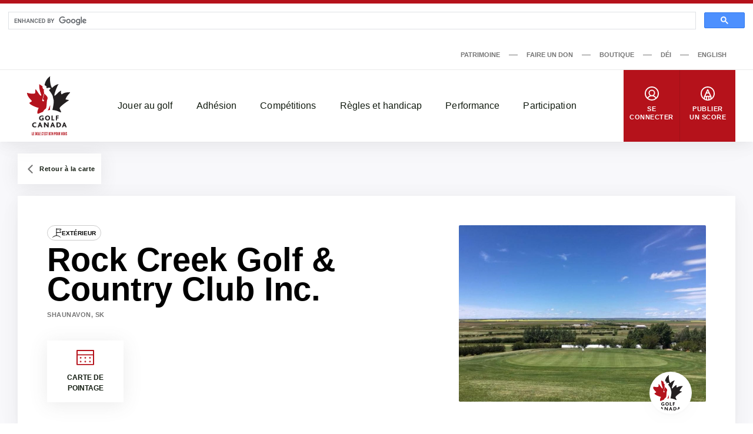

--- FILE ---
content_type: text/html; charset=UTF-8
request_url: https://dev-www.golfcanada.ca/fr/golf-facility/rock-creek-golf-country-club-inc-fr/
body_size: 121488
content:

<!DOCTYPE html>
<html lang="fr-CA">
  <head>
    <meta charset="UTF-8">
<meta http-equiv="X-UA-Compatible" content="IE=edge">
<meta name="viewport" content="width=device-width, initial-scale=1">


  <meta name="apple-itunes-app" content="app-id=635386429">


<title>Rock Creek Golf &#038; Country Club Inc. &#8211; Golf Canada</title>
<meta name='robots' content='noindex, nofollow' />
	<style>img:is([sizes="auto" i], [sizes^="auto," i]) { contain-intrinsic-size: 3000px 1500px }</style>
	<link rel="alternate" href="https://dev-www.golfcanada.ca/golf-facility/rock-creek-golf-country-club-inc-en/" hreflang="en" />
<link rel="alternate" href="https://dev-www.golfcanada.ca/fr/golf-facility/rock-creek-golf-country-club-inc-fr/" hreflang="fr" />
<link rel='dns-prefetch' href='//dev-www.golfcanada.ca' />
<script>
window._wpemojiSettings = {"baseUrl":"https:\/\/s.w.org\/images\/core\/emoji\/15.0.3\/72x72\/","ext":".png","svgUrl":"https:\/\/s.w.org\/images\/core\/emoji\/15.0.3\/svg\/","svgExt":".svg","source":{"concatemoji":"https:\/\/dev-www.golfcanada.ca\/wp\/wp-includes\/js\/wp-emoji-release.min.js?ver=6.7.2"}};
/*! This file is auto-generated */
!function(i,n){var o,s,e;function c(e){try{var t={supportTests:e,timestamp:(new Date).valueOf()};sessionStorage.setItem(o,JSON.stringify(t))}catch(e){}}function p(e,t,n){e.clearRect(0,0,e.canvas.width,e.canvas.height),e.fillText(t,0,0);var t=new Uint32Array(e.getImageData(0,0,e.canvas.width,e.canvas.height).data),r=(e.clearRect(0,0,e.canvas.width,e.canvas.height),e.fillText(n,0,0),new Uint32Array(e.getImageData(0,0,e.canvas.width,e.canvas.height).data));return t.every(function(e,t){return e===r[t]})}function u(e,t,n){switch(t){case"flag":return n(e,"\ud83c\udff3\ufe0f\u200d\u26a7\ufe0f","\ud83c\udff3\ufe0f\u200b\u26a7\ufe0f")?!1:!n(e,"\ud83c\uddfa\ud83c\uddf3","\ud83c\uddfa\u200b\ud83c\uddf3")&&!n(e,"\ud83c\udff4\udb40\udc67\udb40\udc62\udb40\udc65\udb40\udc6e\udb40\udc67\udb40\udc7f","\ud83c\udff4\u200b\udb40\udc67\u200b\udb40\udc62\u200b\udb40\udc65\u200b\udb40\udc6e\u200b\udb40\udc67\u200b\udb40\udc7f");case"emoji":return!n(e,"\ud83d\udc26\u200d\u2b1b","\ud83d\udc26\u200b\u2b1b")}return!1}function f(e,t,n){var r="undefined"!=typeof WorkerGlobalScope&&self instanceof WorkerGlobalScope?new OffscreenCanvas(300,150):i.createElement("canvas"),a=r.getContext("2d",{willReadFrequently:!0}),o=(a.textBaseline="top",a.font="600 32px Arial",{});return e.forEach(function(e){o[e]=t(a,e,n)}),o}function t(e){var t=i.createElement("script");t.src=e,t.defer=!0,i.head.appendChild(t)}"undefined"!=typeof Promise&&(o="wpEmojiSettingsSupports",s=["flag","emoji"],n.supports={everything:!0,everythingExceptFlag:!0},e=new Promise(function(e){i.addEventListener("DOMContentLoaded",e,{once:!0})}),new Promise(function(t){var n=function(){try{var e=JSON.parse(sessionStorage.getItem(o));if("object"==typeof e&&"number"==typeof e.timestamp&&(new Date).valueOf()<e.timestamp+604800&&"object"==typeof e.supportTests)return e.supportTests}catch(e){}return null}();if(!n){if("undefined"!=typeof Worker&&"undefined"!=typeof OffscreenCanvas&&"undefined"!=typeof URL&&URL.createObjectURL&&"undefined"!=typeof Blob)try{var e="postMessage("+f.toString()+"("+[JSON.stringify(s),u.toString(),p.toString()].join(",")+"));",r=new Blob([e],{type:"text/javascript"}),a=new Worker(URL.createObjectURL(r),{name:"wpTestEmojiSupports"});return void(a.onmessage=function(e){c(n=e.data),a.terminate(),t(n)})}catch(e){}c(n=f(s,u,p))}t(n)}).then(function(e){for(var t in e)n.supports[t]=e[t],n.supports.everything=n.supports.everything&&n.supports[t],"flag"!==t&&(n.supports.everythingExceptFlag=n.supports.everythingExceptFlag&&n.supports[t]);n.supports.everythingExceptFlag=n.supports.everythingExceptFlag&&!n.supports.flag,n.DOMReady=!1,n.readyCallback=function(){n.DOMReady=!0}}).then(function(){return e}).then(function(){var e;n.supports.everything||(n.readyCallback(),(e=n.source||{}).concatemoji?t(e.concatemoji):e.wpemoji&&e.twemoji&&(t(e.twemoji),t(e.wpemoji)))}))}((window,document),window._wpemojiSettings);
</script>
<style id='wp-emoji-styles-inline-css'>

	img.wp-smiley, img.emoji {
		display: inline !important;
		border: none !important;
		box-shadow: none !important;
		height: 1em !important;
		width: 1em !important;
		margin: 0 0.07em !important;
		vertical-align: -0.1em !important;
		background: none !important;
		padding: 0 !important;
	}
</style>
<link rel='stylesheet' id='wp-block-library-css' href='https://dev-www.golfcanada.ca/wp/wp-includes/css/dist/block-library/style.min.css?ver=6.7.2' media='all' />
<style id='classic-theme-styles-inline-css'>
/*! This file is auto-generated */
.wp-block-button__link{color:#fff;background-color:#32373c;border-radius:9999px;box-shadow:none;text-decoration:none;padding:calc(.667em + 2px) calc(1.333em + 2px);font-size:1.125em}.wp-block-file__button{background:#32373c;color:#fff;text-decoration:none}
</style>
<style id='global-styles-inline-css'>
:root{--wp--preset--aspect-ratio--square: 1;--wp--preset--aspect-ratio--4-3: 4/3;--wp--preset--aspect-ratio--3-4: 3/4;--wp--preset--aspect-ratio--3-2: 3/2;--wp--preset--aspect-ratio--2-3: 2/3;--wp--preset--aspect-ratio--16-9: 16/9;--wp--preset--aspect-ratio--9-16: 9/16;--wp--preset--color--black: #121b10;--wp--preset--color--cyan-bluish-gray: #abb8c3;--wp--preset--color--white: #ffffff;--wp--preset--color--pale-pink: #f78da7;--wp--preset--color--vivid-red: #cf2e2e;--wp--preset--color--luminous-vivid-orange: #ff6900;--wp--preset--color--luminous-vivid-amber: #fcb900;--wp--preset--color--light-green-cyan: #7bdcb5;--wp--preset--color--vivid-green-cyan: #00d084;--wp--preset--color--pale-cyan-blue: #8ed1fc;--wp--preset--color--vivid-cyan-blue: #0693e3;--wp--preset--color--vivid-purple: #9b51e0;--wp--preset--color--grey: #767676;--wp--preset--color--primary: #b5121b;--wp--preset--gradient--vivid-cyan-blue-to-vivid-purple: linear-gradient(135deg,rgba(6,147,227,1) 0%,rgb(155,81,224) 100%);--wp--preset--gradient--light-green-cyan-to-vivid-green-cyan: linear-gradient(135deg,rgb(122,220,180) 0%,rgb(0,208,130) 100%);--wp--preset--gradient--luminous-vivid-amber-to-luminous-vivid-orange: linear-gradient(135deg,rgba(252,185,0,1) 0%,rgba(255,105,0,1) 100%);--wp--preset--gradient--luminous-vivid-orange-to-vivid-red: linear-gradient(135deg,rgba(255,105,0,1) 0%,rgb(207,46,46) 100%);--wp--preset--gradient--very-light-gray-to-cyan-bluish-gray: linear-gradient(135deg,rgb(238,238,238) 0%,rgb(169,184,195) 100%);--wp--preset--gradient--cool-to-warm-spectrum: linear-gradient(135deg,rgb(74,234,220) 0%,rgb(151,120,209) 20%,rgb(207,42,186) 40%,rgb(238,44,130) 60%,rgb(251,105,98) 80%,rgb(254,248,76) 100%);--wp--preset--gradient--blush-light-purple: linear-gradient(135deg,rgb(255,206,236) 0%,rgb(152,150,240) 100%);--wp--preset--gradient--blush-bordeaux: linear-gradient(135deg,rgb(254,205,165) 0%,rgb(254,45,45) 50%,rgb(107,0,62) 100%);--wp--preset--gradient--luminous-dusk: linear-gradient(135deg,rgb(255,203,112) 0%,rgb(199,81,192) 50%,rgb(65,88,208) 100%);--wp--preset--gradient--pale-ocean: linear-gradient(135deg,rgb(255,245,203) 0%,rgb(182,227,212) 50%,rgb(51,167,181) 100%);--wp--preset--gradient--electric-grass: linear-gradient(135deg,rgb(202,248,128) 0%,rgb(113,206,126) 100%);--wp--preset--gradient--midnight: linear-gradient(135deg,rgb(2,3,129) 0%,rgb(40,116,252) 100%);--wp--preset--font-size--small: 13px;--wp--preset--font-size--medium: 20px;--wp--preset--font-size--large: 36px;--wp--preset--font-size--x-large: 42px;--wp--preset--spacing--20: 0.44rem;--wp--preset--spacing--30: 0.67rem;--wp--preset--spacing--40: 1rem;--wp--preset--spacing--50: 1.5rem;--wp--preset--spacing--60: 2.25rem;--wp--preset--spacing--70: 3.38rem;--wp--preset--spacing--80: 5.06rem;--wp--preset--shadow--natural: 6px 6px 9px rgba(0, 0, 0, 0.2);--wp--preset--shadow--deep: 12px 12px 50px rgba(0, 0, 0, 0.4);--wp--preset--shadow--sharp: 6px 6px 0px rgba(0, 0, 0, 0.2);--wp--preset--shadow--outlined: 6px 6px 0px -3px rgba(255, 255, 255, 1), 6px 6px rgba(0, 0, 0, 1);--wp--preset--shadow--crisp: 6px 6px 0px rgba(0, 0, 0, 1);}:where(.is-layout-flex){gap: 0.5em;}:where(.is-layout-grid){gap: 0.5em;}body .is-layout-flex{display: flex;}.is-layout-flex{flex-wrap: wrap;align-items: center;}.is-layout-flex > :is(*, div){margin: 0;}body .is-layout-grid{display: grid;}.is-layout-grid > :is(*, div){margin: 0;}:where(.wp-block-columns.is-layout-flex){gap: 2em;}:where(.wp-block-columns.is-layout-grid){gap: 2em;}:where(.wp-block-post-template.is-layout-flex){gap: 1.25em;}:where(.wp-block-post-template.is-layout-grid){gap: 1.25em;}.has-black-color{color: var(--wp--preset--color--black) !important;}.has-cyan-bluish-gray-color{color: var(--wp--preset--color--cyan-bluish-gray) !important;}.has-white-color{color: var(--wp--preset--color--white) !important;}.has-pale-pink-color{color: var(--wp--preset--color--pale-pink) !important;}.has-vivid-red-color{color: var(--wp--preset--color--vivid-red) !important;}.has-luminous-vivid-orange-color{color: var(--wp--preset--color--luminous-vivid-orange) !important;}.has-luminous-vivid-amber-color{color: var(--wp--preset--color--luminous-vivid-amber) !important;}.has-light-green-cyan-color{color: var(--wp--preset--color--light-green-cyan) !important;}.has-vivid-green-cyan-color{color: var(--wp--preset--color--vivid-green-cyan) !important;}.has-pale-cyan-blue-color{color: var(--wp--preset--color--pale-cyan-blue) !important;}.has-vivid-cyan-blue-color{color: var(--wp--preset--color--vivid-cyan-blue) !important;}.has-vivid-purple-color{color: var(--wp--preset--color--vivid-purple) !important;}.has-black-background-color{background-color: var(--wp--preset--color--black) !important;}.has-cyan-bluish-gray-background-color{background-color: var(--wp--preset--color--cyan-bluish-gray) !important;}.has-white-background-color{background-color: var(--wp--preset--color--white) !important;}.has-pale-pink-background-color{background-color: var(--wp--preset--color--pale-pink) !important;}.has-vivid-red-background-color{background-color: var(--wp--preset--color--vivid-red) !important;}.has-luminous-vivid-orange-background-color{background-color: var(--wp--preset--color--luminous-vivid-orange) !important;}.has-luminous-vivid-amber-background-color{background-color: var(--wp--preset--color--luminous-vivid-amber) !important;}.has-light-green-cyan-background-color{background-color: var(--wp--preset--color--light-green-cyan) !important;}.has-vivid-green-cyan-background-color{background-color: var(--wp--preset--color--vivid-green-cyan) !important;}.has-pale-cyan-blue-background-color{background-color: var(--wp--preset--color--pale-cyan-blue) !important;}.has-vivid-cyan-blue-background-color{background-color: var(--wp--preset--color--vivid-cyan-blue) !important;}.has-vivid-purple-background-color{background-color: var(--wp--preset--color--vivid-purple) !important;}.has-black-border-color{border-color: var(--wp--preset--color--black) !important;}.has-cyan-bluish-gray-border-color{border-color: var(--wp--preset--color--cyan-bluish-gray) !important;}.has-white-border-color{border-color: var(--wp--preset--color--white) !important;}.has-pale-pink-border-color{border-color: var(--wp--preset--color--pale-pink) !important;}.has-vivid-red-border-color{border-color: var(--wp--preset--color--vivid-red) !important;}.has-luminous-vivid-orange-border-color{border-color: var(--wp--preset--color--luminous-vivid-orange) !important;}.has-luminous-vivid-amber-border-color{border-color: var(--wp--preset--color--luminous-vivid-amber) !important;}.has-light-green-cyan-border-color{border-color: var(--wp--preset--color--light-green-cyan) !important;}.has-vivid-green-cyan-border-color{border-color: var(--wp--preset--color--vivid-green-cyan) !important;}.has-pale-cyan-blue-border-color{border-color: var(--wp--preset--color--pale-cyan-blue) !important;}.has-vivid-cyan-blue-border-color{border-color: var(--wp--preset--color--vivid-cyan-blue) !important;}.has-vivid-purple-border-color{border-color: var(--wp--preset--color--vivid-purple) !important;}.has-vivid-cyan-blue-to-vivid-purple-gradient-background{background: var(--wp--preset--gradient--vivid-cyan-blue-to-vivid-purple) !important;}.has-light-green-cyan-to-vivid-green-cyan-gradient-background{background: var(--wp--preset--gradient--light-green-cyan-to-vivid-green-cyan) !important;}.has-luminous-vivid-amber-to-luminous-vivid-orange-gradient-background{background: var(--wp--preset--gradient--luminous-vivid-amber-to-luminous-vivid-orange) !important;}.has-luminous-vivid-orange-to-vivid-red-gradient-background{background: var(--wp--preset--gradient--luminous-vivid-orange-to-vivid-red) !important;}.has-very-light-gray-to-cyan-bluish-gray-gradient-background{background: var(--wp--preset--gradient--very-light-gray-to-cyan-bluish-gray) !important;}.has-cool-to-warm-spectrum-gradient-background{background: var(--wp--preset--gradient--cool-to-warm-spectrum) !important;}.has-blush-light-purple-gradient-background{background: var(--wp--preset--gradient--blush-light-purple) !important;}.has-blush-bordeaux-gradient-background{background: var(--wp--preset--gradient--blush-bordeaux) !important;}.has-luminous-dusk-gradient-background{background: var(--wp--preset--gradient--luminous-dusk) !important;}.has-pale-ocean-gradient-background{background: var(--wp--preset--gradient--pale-ocean) !important;}.has-electric-grass-gradient-background{background: var(--wp--preset--gradient--electric-grass) !important;}.has-midnight-gradient-background{background: var(--wp--preset--gradient--midnight) !important;}.has-small-font-size{font-size: var(--wp--preset--font-size--small) !important;}.has-medium-font-size{font-size: var(--wp--preset--font-size--medium) !important;}.has-large-font-size{font-size: var(--wp--preset--font-size--large) !important;}.has-x-large-font-size{font-size: var(--wp--preset--font-size--x-large) !important;}
:where(.wp-block-post-template.is-layout-flex){gap: 1.25em;}:where(.wp-block-post-template.is-layout-grid){gap: 1.25em;}
:where(.wp-block-columns.is-layout-flex){gap: 2em;}:where(.wp-block-columns.is-layout-grid){gap: 2em;}
:root :where(.wp-block-pullquote){font-size: 1.5em;line-height: 1.6;}
</style>
<link rel='stylesheet' id='golfcanada-augusta-theme-css' href='https://dev-www.golfcanada.ca/app/themes/golfcanada-augusta/assets/theme.css?ver=411c10b' media='all' />
<link rel='stylesheet' id='golfcanada-augusta-course-css' href='https://dev-www.golfcanada.ca/app/themes/golfcanada-augusta/assets/course.css?ver=411c10b' media='all' />
<script src="https://dev-www.golfcanada.ca/wp/wp-includes/js/jquery/jquery.min.js?ver=3.7.1" id="jquery-core-js"></script>
<script src="https://dev-www.golfcanada.ca/wp/wp-includes/js/jquery/jquery-migrate.min.js?ver=3.4.1" id="jquery-migrate-js"></script>
<link rel="https://api.w.org/" href="https://dev-www.golfcanada.ca/wp-json/" /><link rel="alternate" title="JSON" type="application/json" href="https://dev-www.golfcanada.ca/wp-json/wp/v2/golf-facility/259998" /><link rel="EditURI" type="application/rsd+xml" title="RSD" href="https://dev-www.golfcanada.ca/wp/xmlrpc.php?rsd" />
<meta name="generator" content="WordPress 6.7.2" />
<link rel="canonical" href="https://dev-www.golfcanada.ca/fr/golf-facility/rock-creek-golf-country-club-inc-fr/" />
<link rel='shortlink' href='https://dev-www.golfcanada.ca/?p=259998' />
<link rel="alternate" title="oEmbed (JSON)" type="application/json+oembed" href="https://dev-www.golfcanada.ca/wp-json/oembed/1.0/embed?url=https%3A%2F%2Fdev-www.golfcanada.ca%2Ffr%2Fgolf-facility%2Frock-creek-golf-country-club-inc-fr%2F" />
<link rel="alternate" title="oEmbed (XML)" type="text/xml+oembed" href="https://dev-www.golfcanada.ca/wp-json/oembed/1.0/embed?url=https%3A%2F%2Fdev-www.golfcanada.ca%2Ffr%2Fgolf-facility%2Frock-creek-golf-country-club-inc-fr%2F&#038;format=xml" />
<link rel="icon" href="https://d34oo5x54o72bd.cloudfront.net/app/uploads/2021/02/Golf-Canada-POS-RGB-PREFERRED-2-150x150.jpg" sizes="32x32" />
<link rel="icon" href="https://d34oo5x54o72bd.cloudfront.net/app/uploads/2021/02/Golf-Canada-POS-RGB-PREFERRED-2.jpg" sizes="192x192" />
<link rel="apple-touch-icon" href="https://d34oo5x54o72bd.cloudfront.net/app/uploads/2021/02/Golf-Canada-POS-RGB-PREFERRED-2.jpg" />
<meta name="msapplication-TileImage" content="https://d34oo5x54o72bd.cloudfront.net/app/uploads/2021/02/Golf-Canada-POS-RGB-PREFERRED-2.jpg" />
  </head>
  <body class="wp-site">
    
<header class="layout-header">
      <script>
if ( typeof window.GolfCanadaAds == 'undefined' ) {
  window.GolfCanadaAds = {};
  window.GolfCanadaAds.getPathNameAsString = function() {
      var str_path = window.location.pathname;
      str_path = str_path.replace(/http(s|)\:\/\//g, '/');
      str_path = str_path.replace(/\/$/, '');
      str_path = str_path.toLowerCase();

      return str_path;
  }
}

var googletag = googletag || {};
googletag.cmd = googletag.cmd || [];
(function() {
    var gads = document.createElement("script");
    gads.async = true;
    gads.type = "text/javascript";
    var useSSL = "https:" == document.location.protocol;
    gads.src = (useSSL ? "https:" : "http:") + "//www.googletagservices.com/tag/js/gpt.js";
    var node = document.getElementsByTagName("script")[0];
    node.parentNode.insertBefore(gads, node);
})();

googletag.cmd.push(function() {
    var str_domain = window.location.host;
    var str_url = window.location.pathname;
    var str_lang = document.getElementsByTagName('html')[0].getAttribute('lang');

    googletag.pubads().enableSingleRequest();
    googletag.pubads().collapseEmptyDivs(true);
    googletag.pubads().setTargeting('domain', str_domain.toLowerCase());
    googletag.pubads().setTargeting('url', str_url.toLowerCase());
    googletag.pubads().setTargeting('lang', str_lang);
    googletag.enableServices();
});
</script>

<div class="layout-ad-page-top">
  <div class="wp-block ad-page-top">

<script async src="https://cse.google.com/cse.js?cx=1594db8caf2f846a3">
</script>

<script>// force to clean the #gsc.tab=0 in the url
  function cleanHash() {
    if (window.location.hash.startsWith("#gsc.tab")) {
      history.replaceState(null, "", window.location.pathname + window.location.search);
    }
  }

  // Clean once on page load
  window.addEventListener("load", function () {
    cleanHash();

    // Keep cleaning for a bit after load, in case GCS re-adds it
    let attempts = 0;
    const interval = setInterval(() => {
      cleanHash();
      attempts++;
      if (attempts > 20) clearInterval(interval); // stop after ~10s
    }, 500);
  });

  // Also handle any later hash changes
  window.addEventListener("hashchange", cleanHash);
</script>







    
<div class="gcse-search"></div>
    
    <div class="ad-content" id="gc-ads-block-1" style="text-align: center; display: block; clear: both;"></div>
    <script>
    googletag.cmd.push(function() {
        var str_ad_unit = '/61175202/Golf_Canada_Network_Leaderboard_BigBox';
        var str_ad_id = 'gc-ads-block-1';
        var int_width = window.innerWidth || document.documentElement.clientWidth;
        var int_width_mobile_max = 768;

        if ( int_width > int_width_mobile_max ) {
          googletag.defineSlot(str_ad_unit, [ [728, 90], [970, 90] ], str_ad_id).addService(googletag.pubads());
        }
        else {
          googletag.defineSlot(str_ad_unit, [ [320, 50] ], str_ad_id).addService(googletag.pubads());
        }

        googletag.display(str_ad_id);
    });
    </script>
  </div>
</div>
  




  <div class="nav--desktop">
    <div class="nav-secondary">
      <div class="wrapper">
        <div class="nav-secondary__container"><ul id="menu-secondary-menu-fr" class="nav-secondary__menu"><li id="menu-item-110286" class="menu-item menu-item-type-custom menu-item-object-custom menu-item-110286"><a target="_blank" href="https://heritage.golfcanada.ca/?lang=fr" data-external="true">Patrimoine</a></li>
<li id="menu-item-707" class="menu-item menu-item-type-custom menu-item-object-custom menu-item-707"><a target="_blank" href="https://secure.e2rm.com/registrant/DonationPage.aspx?EventID=342380&#038;LangPref=fr-CA&#038;Referrer=https%3a%2f%2fadmin.e2rm.com%2f" data-external="true">Faire un don</a></li>
<li id="menu-item-708" class="menu-item menu-item-type-custom menu-item-object-custom menu-item-708"><a target="_blank" href="http://e.golfcanada.ca/?language=FRE&#038;currency=FRE" data-external="true">Boutique</a></li>
<li id="menu-item-227620" class="menu-item menu-item-type-post_type menu-item-object-page menu-item-227620"><a href="https://dev-www.golfcanada.ca/fr/diversite-et-inclusion/">DÉI</a></li>
<li id="menu-item-33294-en" class="lang-item lang-item-2 lang-item-en lang-item-first menu-item menu-item-type-custom menu-item-object-custom menu-item-33294-en"><a href="https://dev-www.golfcanada.ca/golf-facility/rock-creek-golf-country-club-inc-en/" hreflang="en-CA" lang="en-CA">English</a></li>
</ul></div>      </div>
    </div>

    <nav class="nav-main">
      <div class="wrapper">
        <a href="https://dev-www.golfcanada.ca/fr" class="nav-main__logo">
          <img
            src="https://dev-www.golfcanada.ca/app/themes/golfcanada-augusta/assets/images/fr/logo.svg"
            alt="Golf Canada"
          >
        </a>

        <div class="nav-main__container"><ul id="menu-main-menu-fr" class="nav-main__menu"><div class="nav-main__sub-menu-background"></div><li id="menu-item-570" class="menu-item menu-item-type-custom menu-item-object-custom menu-item-has-children menu-item-570"><a href="#">Jouer au golf</a>
<div class='sub-menu-container'><div class='sub-menu-wrapper'><img class='sub-menu-image lazyload' data-index='1' src='https://d34oo5x54o72bd.cloudfront.net/app/uploads/2021/03/Golfer-2019-CPWO-silhoutte-1-1980x1113-1.jpg' srcset='' data-src='https://d34oo5x54o72bd.cloudfront.net/app/uploads/2021/03/Golfer-2019-CPWO-silhoutte-1-1980x1113-1.jpg' alt='' loading='lazy'><img class='sub-menu-image lazyload' data-index='2' src='https://d34oo5x54o72bd.cloudfront.net/app/uploads/2021/02/golfers.jpg' srcset='' data-src='https://d34oo5x54o72bd.cloudfront.net/app/uploads/2021/02/golfers.jpg' alt='' loading='lazy'><img class='sub-menu-image lazyload' data-index='3' src='https://d34oo5x54o72bd.cloudfront.net/app/uploads/2021/03/02-Tuesday-RBC-CanadianOpen-web.jpg' srcset='' data-src='https://d34oo5x54o72bd.cloudfront.net/app/uploads/2021/03/02-Tuesday-RBC-CanadianOpen-web.jpg' alt='' loading='lazy'><img class='sub-menu-image lazyload' data-index='4' src='https://d34oo5x54o72bd.cloudfront.net/app/uploads/2021/03/2019-Rules-KneeDrop-1980x1114-1.jpg' srcset='' data-src='https://d34oo5x54o72bd.cloudfront.net/app/uploads/2021/03/2019-Rules-KneeDrop-1980x1114-1.jpg' alt='' loading='lazy'><img class='sub-menu-image lazyload' data-index='5' src='https://d34oo5x54o72bd.cloudfront.net/app/uploads/2021/03/1279647821.jpg' srcset='' data-src='https://d34oo5x54o72bd.cloudfront.net/app/uploads/2021/03/1279647821.jpg' alt='' loading='lazy'><img class='sub-menu-image lazyload' data-index='6' src='https://d34oo5x54o72bd.cloudfront.net/app/uploads/2021/03/JSC-1-cropped-1-scaled-1.jpeg' srcset='' data-src='https://d34oo5x54o72bd.cloudfront.net/app/uploads/2021/03/JSC-1-cropped-1-scaled-1.jpeg' alt='' loading='lazy'><ul class="sub-menu">
	<li id="menu-item-131615" class="menu-item menu-item-type-post_type menu-item-object-page menu-item-131615"><a href="https://dev-www.golfcanada.ca/fr/trouver-un-parcours/">Trouver un parcours</a></li>
	<li id="menu-item-576" class="menu-item menu-item-type-post_type menu-item-object-page menu-item-576"><a href="https://dev-www.golfcanada.ca/fr/appli-de-golf-canada/">Appli de Golf Canada</a></li>
	<li id="menu-item-591" class="menu-item menu-item-type-post_type menu-item-object-page menu-item-591"><a href="https://dev-www.golfcanada.ca/fr/golf-101-2/">Golf 101</a></li>
	<li id="menu-item-599" class="menu-item menu-item-type-post_type menu-item-object-page menu-item-599"><a href="https://dev-www.golfcanada.ca/fr/formats-de-jeu/">Formats de jeux</a></li>
</ul></div></div>
</li>
<li id="menu-item-571" class="menu-item menu-item-type-custom menu-item-object-custom menu-item-has-children menu-item-571"><a href="#">Adhésion</a>
<div class='sub-menu-container'><div class='sub-menu-wrapper'><img class='sub-menu-image lazyload' data-index='1' src='https://d34oo5x54o72bd.cloudfront.net/app/uploads/2021/03/Golfer-2019-CPWO-silhoutte-1-1980x1113-1.jpg' srcset='' data-src='https://d34oo5x54o72bd.cloudfront.net/app/uploads/2021/03/Golfer-2019-CPWO-silhoutte-1-1980x1113-1.jpg' alt='' loading='lazy'><img class='sub-menu-image lazyload' data-index='2' src='https://d34oo5x54o72bd.cloudfront.net/app/uploads/2021/02/golfers.jpg' srcset='' data-src='https://d34oo5x54o72bd.cloudfront.net/app/uploads/2021/02/golfers.jpg' alt='' loading='lazy'><img class='sub-menu-image lazyload' data-index='3' src='https://d34oo5x54o72bd.cloudfront.net/app/uploads/2021/03/02-Tuesday-RBC-CanadianOpen-web.jpg' srcset='' data-src='https://d34oo5x54o72bd.cloudfront.net/app/uploads/2021/03/02-Tuesday-RBC-CanadianOpen-web.jpg' alt='' loading='lazy'><img class='sub-menu-image lazyload' data-index='4' src='https://d34oo5x54o72bd.cloudfront.net/app/uploads/2021/03/2019-Rules-KneeDrop-1980x1114-1.jpg' srcset='' data-src='https://d34oo5x54o72bd.cloudfront.net/app/uploads/2021/03/2019-Rules-KneeDrop-1980x1114-1.jpg' alt='' loading='lazy'><img class='sub-menu-image lazyload' data-index='5' src='https://d34oo5x54o72bd.cloudfront.net/app/uploads/2021/03/1279647821.jpg' srcset='' data-src='https://d34oo5x54o72bd.cloudfront.net/app/uploads/2021/03/1279647821.jpg' alt='' loading='lazy'><img class='sub-menu-image lazyload' data-index='6' src='https://d34oo5x54o72bd.cloudfront.net/app/uploads/2021/03/JSC-1-cropped-1-scaled-1.jpeg' srcset='' data-src='https://d34oo5x54o72bd.cloudfront.net/app/uploads/2021/03/JSC-1-cropped-1-scaled-1.jpeg' alt='' loading='lazy'><ul class="sub-menu">
	<li id="menu-item-588" class="menu-item menu-item-type-custom menu-item-object-custom menu-item-588"><a target="_blank" href="https://join.golfcanada.ca/fr/" data-external="true">Adhérez Golf Canada</a></li>
	<li id="menu-item-131756" class="menu-item menu-item-type-custom menu-item-object-custom menu-item-131756"><a href="https://dev-www.golfcanada.ca/coordonnees/#SERVICES-AUX-MEMBRES">Services aux membres</a></li>
	<li id="menu-item-586" class="menu-item menu-item-type-custom menu-item-object-custom menu-item-586"><a target="_blank" href="https://scg.golfcanada.ca/scoring" data-external="true">Chercher un handicap</a></li>
	<li id="menu-item-630" class="menu-item menu-item-type-post_type menu-item-object-page menu-item-630"><a href="https://dev-www.golfcanada.ca/fr/protection-contre-les-incidents/">Protection en cas d’incident</a></li>
	<li id="menu-item-256714" class="menu-item menu-item-type-post_type menu-item-object-page menu-item-256714"><a href="https://dev-www.golfcanada.ca/fr/rapport-trou-dun-coup/">Rapport Trou D’un Coup</a></li>
	<li id="menu-item-183159" class="menu-item menu-item-type-post_type menu-item-object-page menu-item-183159"><a href="https://dev-www.golfcanada.ca/fr/ressources-clubs-membres/">Ressources des clubs membres</a></li>
</ul></div></div>
</li>
<li id="menu-item-572" class="menu-item menu-item-type-custom menu-item-object-custom menu-item-has-children menu-item-572"><a href="#">Compétitions</a>
<div class='sub-menu-container'><div class='sub-menu-wrapper'><img class='sub-menu-image lazyload' data-index='1' src='https://d34oo5x54o72bd.cloudfront.net/app/uploads/2021/03/Golfer-2019-CPWO-silhoutte-1-1980x1113-1.jpg' srcset='' data-src='https://d34oo5x54o72bd.cloudfront.net/app/uploads/2021/03/Golfer-2019-CPWO-silhoutte-1-1980x1113-1.jpg' alt='' loading='lazy'><img class='sub-menu-image lazyload' data-index='2' src='https://d34oo5x54o72bd.cloudfront.net/app/uploads/2021/02/golfers.jpg' srcset='' data-src='https://d34oo5x54o72bd.cloudfront.net/app/uploads/2021/02/golfers.jpg' alt='' loading='lazy'><img class='sub-menu-image lazyload' data-index='3' src='https://d34oo5x54o72bd.cloudfront.net/app/uploads/2021/03/02-Tuesday-RBC-CanadianOpen-web.jpg' srcset='' data-src='https://d34oo5x54o72bd.cloudfront.net/app/uploads/2021/03/02-Tuesday-RBC-CanadianOpen-web.jpg' alt='' loading='lazy'><img class='sub-menu-image lazyload' data-index='4' src='https://d34oo5x54o72bd.cloudfront.net/app/uploads/2021/03/2019-Rules-KneeDrop-1980x1114-1.jpg' srcset='' data-src='https://d34oo5x54o72bd.cloudfront.net/app/uploads/2021/03/2019-Rules-KneeDrop-1980x1114-1.jpg' alt='' loading='lazy'><img class='sub-menu-image lazyload' data-index='5' src='https://d34oo5x54o72bd.cloudfront.net/app/uploads/2021/03/1279647821.jpg' srcset='' data-src='https://d34oo5x54o72bd.cloudfront.net/app/uploads/2021/03/1279647821.jpg' alt='' loading='lazy'><img class='sub-menu-image lazyload' data-index='6' src='https://d34oo5x54o72bd.cloudfront.net/app/uploads/2021/03/JSC-1-cropped-1-scaled-1.jpeg' srcset='' data-src='https://d34oo5x54o72bd.cloudfront.net/app/uploads/2021/03/JSC-1-cropped-1-scaled-1.jpeg' alt='' loading='lazy'><ul class="sub-menu">
	<li id="menu-item-131304" class="menu-item menu-item-type-post_type menu-item-object-page menu-item-131304"><a href="https://dev-www.golfcanada.ca/fr/calendrier-de-competitions/">Calendrier des Compétitions</a></li>
	<li id="menu-item-596" class="menu-item menu-item-type-custom menu-item-object-custom menu-item-596"><a target="_blank" href="https://cpwomensopen.com/page-d-accueil/" data-external="true">Omnium féminin CP</a></li>
	<li id="menu-item-595" class="menu-item menu-item-type-custom menu-item-object-custom menu-item-595"><a target="_blank" href="http://omniumcanadienrbc.com/" data-external="true">Omnium Canadien RBC</a></li>
	<li id="menu-item-597" class="menu-item menu-item-type-custom menu-item-object-custom menu-item-597"><a target="_blank" href="http://www.mondialjuniorfeminin.com/" data-external="true">Championnat mondial junior féminin</a></li>
	<li id="menu-item-231654" class="menu-item menu-item-type-post_type menu-item-object-page menu-item-231654"><a href="https://dev-www.golfcanada.ca/fr/resultats-passes/">Résultats passés</a></li>
	<li id="menu-item-229911" class="menu-item menu-item-type-custom menu-item-object-custom menu-item-229911"><a href="https://dev-www.golfcanada.ca/fr/politiques-de-golf-canada/#POLITIQUES-%C3%80-L&#039;INTENTION-DES-COMP%C3%89TITEURS">POLITIQUES À L&rsquo;INTENTION DES COMPÉTITEURS</a></li>
</ul></div></div>
</li>
<li id="menu-item-573" class="menu-item menu-item-type-custom menu-item-object-custom menu-item-has-children menu-item-573"><a href="#">Règles et handicap</a>
<div class='sub-menu-container'><div class='sub-menu-wrapper'><img class='sub-menu-image lazyload' data-index='1' src='https://d34oo5x54o72bd.cloudfront.net/app/uploads/2021/03/Golfer-2019-CPWO-silhoutte-1-1980x1113-1.jpg' srcset='' data-src='https://d34oo5x54o72bd.cloudfront.net/app/uploads/2021/03/Golfer-2019-CPWO-silhoutte-1-1980x1113-1.jpg' alt='' loading='lazy'><img class='sub-menu-image lazyload' data-index='2' src='https://d34oo5x54o72bd.cloudfront.net/app/uploads/2021/02/golfers.jpg' srcset='' data-src='https://d34oo5x54o72bd.cloudfront.net/app/uploads/2021/02/golfers.jpg' alt='' loading='lazy'><img class='sub-menu-image lazyload' data-index='3' src='https://d34oo5x54o72bd.cloudfront.net/app/uploads/2021/03/02-Tuesday-RBC-CanadianOpen-web.jpg' srcset='' data-src='https://d34oo5x54o72bd.cloudfront.net/app/uploads/2021/03/02-Tuesday-RBC-CanadianOpen-web.jpg' alt='' loading='lazy'><img class='sub-menu-image lazyload' data-index='4' src='https://d34oo5x54o72bd.cloudfront.net/app/uploads/2021/03/2019-Rules-KneeDrop-1980x1114-1.jpg' srcset='' data-src='https://d34oo5x54o72bd.cloudfront.net/app/uploads/2021/03/2019-Rules-KneeDrop-1980x1114-1.jpg' alt='' loading='lazy'><img class='sub-menu-image lazyload' data-index='5' src='https://d34oo5x54o72bd.cloudfront.net/app/uploads/2021/03/1279647821.jpg' srcset='' data-src='https://d34oo5x54o72bd.cloudfront.net/app/uploads/2021/03/1279647821.jpg' alt='' loading='lazy'><img class='sub-menu-image lazyload' data-index='6' src='https://d34oo5x54o72bd.cloudfront.net/app/uploads/2021/03/JSC-1-cropped-1-scaled-1.jpeg' srcset='' data-src='https://d34oo5x54o72bd.cloudfront.net/app/uploads/2021/03/JSC-1-cropped-1-scaled-1.jpeg' alt='' loading='lazy'><ul class="sub-menu">
	<li id="menu-item-604" class="menu-item menu-item-type-post_type menu-item-object-page menu-item-604"><a href="https://dev-www.golfcanada.ca/fr/regles-du-golf/">Règles du golf</a></li>
	<li id="menu-item-600" class="menu-item menu-item-type-post_type menu-item-object-page menu-item-600"><a href="https://dev-www.golfcanada.ca/fr/handicap/">Handicap</a></li>
	<li id="menu-item-601" class="menu-item menu-item-type-post_type menu-item-object-page menu-item-601"><a href="https://dev-www.golfcanada.ca/fr/systeme-universel-de-handicap-whs/">Systeme universel de handicap</a></li>
	<li id="menu-item-603" class="menu-item menu-item-type-post_type menu-item-object-page menu-item-603"><a href="https://dev-www.golfcanada.ca/fr/demandez-a-un-expert/">Demandez à l&rsquo;expert</a></li>
	<li id="menu-item-602" class="menu-item menu-item-type-post_type menu-item-object-page menu-item-602"><a href="https://dev-www.golfcanada.ca/fr/devenez-un-officiel-des-regles/">Devenez un officiel des règles</a></li>
	<li id="menu-item-612" class="menu-item menu-item-type-post_type menu-item-object-page menu-item-612"><a href="https://dev-www.golfcanada.ca/fr/statut-damateur/">Statut d’amateur</a></li>
</ul></div></div>
</li>
<li id="menu-item-574" class="menu-item menu-item-type-custom menu-item-object-custom menu-item-has-children menu-item-574"><a href="#">Performance</a>
<div class='sub-menu-container'><div class='sub-menu-wrapper'><img class='sub-menu-image lazyload' data-index='1' src='https://d34oo5x54o72bd.cloudfront.net/app/uploads/2021/03/Golfer-2019-CPWO-silhoutte-1-1980x1113-1.jpg' srcset='' data-src='https://d34oo5x54o72bd.cloudfront.net/app/uploads/2021/03/Golfer-2019-CPWO-silhoutte-1-1980x1113-1.jpg' alt='' loading='lazy'><img class='sub-menu-image lazyload' data-index='2' src='https://d34oo5x54o72bd.cloudfront.net/app/uploads/2021/02/golfers.jpg' srcset='' data-src='https://d34oo5x54o72bd.cloudfront.net/app/uploads/2021/02/golfers.jpg' alt='' loading='lazy'><img class='sub-menu-image lazyload' data-index='3' src='https://d34oo5x54o72bd.cloudfront.net/app/uploads/2021/03/02-Tuesday-RBC-CanadianOpen-web.jpg' srcset='' data-src='https://d34oo5x54o72bd.cloudfront.net/app/uploads/2021/03/02-Tuesday-RBC-CanadianOpen-web.jpg' alt='' loading='lazy'><img class='sub-menu-image lazyload' data-index='4' src='https://d34oo5x54o72bd.cloudfront.net/app/uploads/2021/03/2019-Rules-KneeDrop-1980x1114-1.jpg' srcset='' data-src='https://d34oo5x54o72bd.cloudfront.net/app/uploads/2021/03/2019-Rules-KneeDrop-1980x1114-1.jpg' alt='' loading='lazy'><img class='sub-menu-image lazyload' data-index='5' src='https://d34oo5x54o72bd.cloudfront.net/app/uploads/2021/03/1279647821.jpg' srcset='' data-src='https://d34oo5x54o72bd.cloudfront.net/app/uploads/2021/03/1279647821.jpg' alt='' loading='lazy'><img class='sub-menu-image lazyload' data-index='6' src='https://d34oo5x54o72bd.cloudfront.net/app/uploads/2021/03/JSC-1-cropped-1-scaled-1.jpeg' srcset='' data-src='https://d34oo5x54o72bd.cloudfront.net/app/uploads/2021/03/JSC-1-cropped-1-scaled-1.jpeg' alt='' loading='lazy'><ul class="sub-menu">
	<li id="menu-item-609" class="menu-item menu-item-type-post_type menu-item-object-page menu-item-609"><a href="https://dev-www.golfcanada.ca/fr/jeux-olympiques/">Jeux Olympiques</a></li>
	<li id="menu-item-608" class="menu-item menu-item-type-post_type menu-item-object-page menu-item-608"><a href="https://dev-www.golfcanada.ca/fr/equipe-canada/">Équipe Canada</a></li>
	<li id="menu-item-184392" class="menu-item menu-item-type-post_type menu-item-object-page menu-item-184392"><a href="https://dev-www.golfcanada.ca/fr/anciens-dequipe-canada/">Anciens d’Équipe Canada</a></li>
	<li id="menu-item-607" class="menu-item menu-item-type-post_type menu-item-object-page menu-item-607"><a href="https://dev-www.golfcanada.ca/fr/nos-canadiens-sur-les-grands-circuits/">Nos Canadiens sur les grands circuits</a></li>
	<li id="menu-item-606" class="menu-item menu-item-type-post_type menu-item-object-page menu-item-606"><a href="https://dev-www.golfcanada.ca/fr/comment-jouer-pour-le-canada/">Comment jouer pour le Canada</a></li>
</ul></div></div>
</li>
<li id="menu-item-575" class="menu-item menu-item-type-custom menu-item-object-custom menu-item-has-children menu-item-575"><a href="#">Participation</a>
<div class='sub-menu-container'><div class='sub-menu-wrapper'><img class='sub-menu-image lazyload' data-index='1' src='https://d34oo5x54o72bd.cloudfront.net/app/uploads/2021/03/Golfer-2019-CPWO-silhoutte-1-1980x1113-1.jpg' srcset='' data-src='https://d34oo5x54o72bd.cloudfront.net/app/uploads/2021/03/Golfer-2019-CPWO-silhoutte-1-1980x1113-1.jpg' alt='' loading='lazy'><img class='sub-menu-image lazyload' data-index='2' src='https://d34oo5x54o72bd.cloudfront.net/app/uploads/2021/02/golfers.jpg' srcset='' data-src='https://d34oo5x54o72bd.cloudfront.net/app/uploads/2021/02/golfers.jpg' alt='' loading='lazy'><img class='sub-menu-image lazyload' data-index='3' src='https://d34oo5x54o72bd.cloudfront.net/app/uploads/2021/03/02-Tuesday-RBC-CanadianOpen-web.jpg' srcset='' data-src='https://d34oo5x54o72bd.cloudfront.net/app/uploads/2021/03/02-Tuesday-RBC-CanadianOpen-web.jpg' alt='' loading='lazy'><img class='sub-menu-image lazyload' data-index='4' src='https://d34oo5x54o72bd.cloudfront.net/app/uploads/2021/03/2019-Rules-KneeDrop-1980x1114-1.jpg' srcset='' data-src='https://d34oo5x54o72bd.cloudfront.net/app/uploads/2021/03/2019-Rules-KneeDrop-1980x1114-1.jpg' alt='' loading='lazy'><img class='sub-menu-image lazyload' data-index='5' src='https://d34oo5x54o72bd.cloudfront.net/app/uploads/2021/03/1279647821.jpg' srcset='' data-src='https://d34oo5x54o72bd.cloudfront.net/app/uploads/2021/03/1279647821.jpg' alt='' loading='lazy'><img class='sub-menu-image lazyload' data-index='6' src='https://d34oo5x54o72bd.cloudfront.net/app/uploads/2021/03/JSC-1-cropped-1-scaled-1.jpeg' srcset='' data-src='https://d34oo5x54o72bd.cloudfront.net/app/uploads/2021/03/JSC-1-cropped-1-scaled-1.jpeg' alt='' loading='lazy'><ul class="sub-menu">
	<li id="menu-item-227618" class="menu-item menu-item-type-post_type menu-item-object-page menu-item-227618"><a href="https://dev-www.golfcanada.ca/fr/diversite-et-inclusion/">Diversité, équité et inclusion</a></li>
	<li id="menu-item-641" class="menu-item menu-item-type-post_type menu-item-object-page menu-item-641"><a href="https://dev-www.golfcanada.ca/fr/sport-sur/">Sport sans abus</a></li>
	<li id="menu-item-126185" class="menu-item menu-item-type-post_type menu-item-object-page menu-item-126185"><a href="https://dev-www.golfcanada.ca/fr/golfjunior/">Le golf junior au Canada</a></li>
	<li id="menu-item-126184" class="menu-item menu-item-type-post_type menu-item-object-page menu-item-126184"><a href="https://dev-www.golfcanada.ca/fr/participation-feminine/">Participation féminine</a></li>
	<li id="menu-item-613" class="menu-item menu-item-type-post_type menu-item-object-page menu-item-613"><a href="https://dev-www.golfcanada.ca/fr/dltj/">Développement à long terme du joueur</a></li>
</ul></div></div>
</li>
</ul></div>
                  
          <a
            href="https://scg.golfcanada.ca/login?lang=fr-CA"
            class="nav-main__button nav-main__button--login"
            data-js="navigation-login"
            data-logged-in-href="https://scg.golfcanada.ca/at-a-glance?lang=fr-CA"
            data-logged-out-href="https://scg.golfcanada.ca/login?lang=fr-CA"
            data-logged-in-label="Espace membre"
            data-logged-out-label="Se connecter"
          >
            <div  class="nav-main__button-container nav-main__button-container--icon">
              <img src="https://dev-www.golfcanada.ca/app/themes/golfcanada-augusta/assets/images/ico-header-first-call-to-action.svg" alt="" target="_blank">
            </div>

            <div class="nav-main__button-container nav-main__button-container--label">
              <span class="nav-main__button-label">Se connecter</span>
            </div>
          </a>
        
                  <a
            href="https://scg.golfcanada.ca/post-score?lang=fr-CA"
            class="nav-main__button nav-main__button--post-a-score"
          >
            <div class="nav-main__button-container nav-main__button-container--icon">
              <img src="https://dev-www.golfcanada.ca/app/themes/golfcanada-augusta/assets/images/ico-header-second-call-to-action.svg" alt="">
            </div>
            <div class="nav-main__button-container nav-main__button-container--label">
              <span class="nav-main__button-label">Publier un score</span>
            </div>
          </a>
              </div>
    </nav>
  </div>

  <div class="nav--mobile">
    <div class="nav-bar">
      <div class="nav-bar__left-container">
        <button class="nav-bar__burger">.</button>
      </div>

      <a href="https://dev-www.golfcanada.ca/fr" class="nav-bar__logo">
        <img
          src="https://dev-www.golfcanada.ca/app/themes/golfcanada-augusta/assets/images/fr/logo.svg"
          alt="Golf Canada"
        >
      </a>

      <div class="nav-bar__right-container">
                  <a
            href="https://scg.golfcanada.ca/login?lang=fr-CA"
            class="nav-bar__button"
          >
            <div class="nav-bar__button-container" style="width=24px !important;height=24px !important;">
              <img style="width:24px !important;height:24px !important;"
                src="https://dev-www.golfcanada.ca/app/themes/golfcanada-augusta/assets/images/ico-mobile-header-first-call-to-action.svg"
                alt="Se connecter"
              >
            </div>
          </a>
        
                  <a
            href="https://scg.golfcanada.ca/post-score?lang=fr-CA"
            class="nav-bar__button"
          >
            <div  class="nav-bar__button-container" style="width:24px !important;height:24px !important;">
              <img  style="width:24px !important;height:24px !important;"
                src="https://dev-www.golfcanada.ca/app/themes/golfcanada-augusta/assets/images/ico-mobile-header-second-call-to-action.svg"
                alt="Publier un score"
              >
            </div>
          </a>
              </div>
    </div>

    <div class="nav-drawer">
      <div class="nav-drawer__main-menu-container"><ul id="menu-main-menu-fr-1" class="nav-drawer__main-menu"><li class="menu-item menu-item-type-custom menu-item-object-custom menu-item-has-children menu-item-570"><a href="#">Jouer au golf</a>
<ul class="sub-menu">
	<li class="menu-item menu-item-type-post_type menu-item-object-page menu-item-131615"><a href="https://dev-www.golfcanada.ca/fr/trouver-un-parcours/">Trouver un parcours</a></li>
	<li class="menu-item menu-item-type-post_type menu-item-object-page menu-item-576"><a href="https://dev-www.golfcanada.ca/fr/appli-de-golf-canada/">Appli de Golf Canada</a></li>
	<li class="menu-item menu-item-type-post_type menu-item-object-page menu-item-591"><a href="https://dev-www.golfcanada.ca/fr/golf-101-2/">Golf 101</a></li>
	<li class="menu-item menu-item-type-post_type menu-item-object-page menu-item-599"><a href="https://dev-www.golfcanada.ca/fr/formats-de-jeu/">Formats de jeux</a></li>
</ul>
</li>
<li class="menu-item menu-item-type-custom menu-item-object-custom menu-item-has-children menu-item-571"><a href="#">Adhésion</a>
<ul class="sub-menu">
	<li class="menu-item menu-item-type-custom menu-item-object-custom menu-item-588"><a target="_blank" href="https://join.golfcanada.ca/fr/" data-external="true">Adhérez Golf Canada</a></li>
	<li class="menu-item menu-item-type-custom menu-item-object-custom menu-item-131756"><a href="https://dev-www.golfcanada.ca/coordonnees/#SERVICES-AUX-MEMBRES">Services aux membres</a></li>
	<li class="menu-item menu-item-type-custom menu-item-object-custom menu-item-586"><a target="_blank" href="https://scg.golfcanada.ca/scoring" data-external="true">Chercher un handicap</a></li>
	<li class="menu-item menu-item-type-post_type menu-item-object-page menu-item-630"><a href="https://dev-www.golfcanada.ca/fr/protection-contre-les-incidents/">Protection en cas d’incident</a></li>
	<li class="menu-item menu-item-type-post_type menu-item-object-page menu-item-256714"><a href="https://dev-www.golfcanada.ca/fr/rapport-trou-dun-coup/">Rapport Trou D’un Coup</a></li>
	<li class="menu-item menu-item-type-post_type menu-item-object-page menu-item-183159"><a href="https://dev-www.golfcanada.ca/fr/ressources-clubs-membres/">Ressources des clubs membres</a></li>
</ul>
</li>
<li class="menu-item menu-item-type-custom menu-item-object-custom menu-item-has-children menu-item-572"><a href="#">Compétitions</a>
<ul class="sub-menu">
	<li class="menu-item menu-item-type-post_type menu-item-object-page menu-item-131304"><a href="https://dev-www.golfcanada.ca/fr/calendrier-de-competitions/">Calendrier des Compétitions</a></li>
	<li class="menu-item menu-item-type-custom menu-item-object-custom menu-item-596"><a target="_blank" href="https://cpwomensopen.com/page-d-accueil/" data-external="true">Omnium féminin CP</a></li>
	<li class="menu-item menu-item-type-custom menu-item-object-custom menu-item-595"><a target="_blank" href="http://omniumcanadienrbc.com/" data-external="true">Omnium Canadien RBC</a></li>
	<li class="menu-item menu-item-type-custom menu-item-object-custom menu-item-597"><a target="_blank" href="http://www.mondialjuniorfeminin.com/" data-external="true">Championnat mondial junior féminin</a></li>
	<li class="menu-item menu-item-type-post_type menu-item-object-page menu-item-231654"><a href="https://dev-www.golfcanada.ca/fr/resultats-passes/">Résultats passés</a></li>
	<li class="menu-item menu-item-type-custom menu-item-object-custom menu-item-229911"><a href="https://dev-www.golfcanada.ca/fr/politiques-de-golf-canada/#POLITIQUES-%C3%80-L&#039;INTENTION-DES-COMP%C3%89TITEURS">POLITIQUES À L&rsquo;INTENTION DES COMPÉTITEURS</a></li>
</ul>
</li>
<li class="menu-item menu-item-type-custom menu-item-object-custom menu-item-has-children menu-item-573"><a href="#">Règles et handicap</a>
<ul class="sub-menu">
	<li class="menu-item menu-item-type-post_type menu-item-object-page menu-item-604"><a href="https://dev-www.golfcanada.ca/fr/regles-du-golf/">Règles du golf</a></li>
	<li class="menu-item menu-item-type-post_type menu-item-object-page menu-item-600"><a href="https://dev-www.golfcanada.ca/fr/handicap/">Handicap</a></li>
	<li class="menu-item menu-item-type-post_type menu-item-object-page menu-item-601"><a href="https://dev-www.golfcanada.ca/fr/systeme-universel-de-handicap-whs/">Systeme universel de handicap</a></li>
	<li class="menu-item menu-item-type-post_type menu-item-object-page menu-item-603"><a href="https://dev-www.golfcanada.ca/fr/demandez-a-un-expert/">Demandez à l&rsquo;expert</a></li>
	<li class="menu-item menu-item-type-post_type menu-item-object-page menu-item-602"><a href="https://dev-www.golfcanada.ca/fr/devenez-un-officiel-des-regles/">Devenez un officiel des règles</a></li>
	<li class="menu-item menu-item-type-post_type menu-item-object-page menu-item-612"><a href="https://dev-www.golfcanada.ca/fr/statut-damateur/">Statut d’amateur</a></li>
</ul>
</li>
<li class="menu-item menu-item-type-custom menu-item-object-custom menu-item-has-children menu-item-574"><a href="#">Performance</a>
<ul class="sub-menu">
	<li class="menu-item menu-item-type-post_type menu-item-object-page menu-item-609"><a href="https://dev-www.golfcanada.ca/fr/jeux-olympiques/">Jeux Olympiques</a></li>
	<li class="menu-item menu-item-type-post_type menu-item-object-page menu-item-608"><a href="https://dev-www.golfcanada.ca/fr/equipe-canada/">Équipe Canada</a></li>
	<li class="menu-item menu-item-type-post_type menu-item-object-page menu-item-184392"><a href="https://dev-www.golfcanada.ca/fr/anciens-dequipe-canada/">Anciens d’Équipe Canada</a></li>
	<li class="menu-item menu-item-type-post_type menu-item-object-page menu-item-607"><a href="https://dev-www.golfcanada.ca/fr/nos-canadiens-sur-les-grands-circuits/">Nos Canadiens sur les grands circuits</a></li>
	<li class="menu-item menu-item-type-post_type menu-item-object-page menu-item-606"><a href="https://dev-www.golfcanada.ca/fr/comment-jouer-pour-le-canada/">Comment jouer pour le Canada</a></li>
</ul>
</li>
<li class="menu-item menu-item-type-custom menu-item-object-custom menu-item-has-children menu-item-575"><a href="#">Participation</a>
<ul class="sub-menu">
	<li class="menu-item menu-item-type-post_type menu-item-object-page menu-item-227618"><a href="https://dev-www.golfcanada.ca/fr/diversite-et-inclusion/">Diversité, équité et inclusion</a></li>
	<li class="menu-item menu-item-type-post_type menu-item-object-page menu-item-641"><a href="https://dev-www.golfcanada.ca/fr/sport-sur/">Sport sans abus</a></li>
	<li class="menu-item menu-item-type-post_type menu-item-object-page menu-item-126185"><a href="https://dev-www.golfcanada.ca/fr/golfjunior/">Le golf junior au Canada</a></li>
	<li class="menu-item menu-item-type-post_type menu-item-object-page menu-item-126184"><a href="https://dev-www.golfcanada.ca/fr/participation-feminine/">Participation féminine</a></li>
	<li class="menu-item menu-item-type-post_type menu-item-object-page menu-item-613"><a href="https://dev-www.golfcanada.ca/fr/dltj/">Développement à long terme du joueur</a></li>
</ul>
</li>
</ul></div>
      <div class="nav-drawer__secondary-menu-container"><ul id="menu-secondary-menu-fr-1" class="nav-secondary__menu"><li class="menu-item menu-item-type-custom menu-item-object-custom menu-item-110286"><a target="_blank" href="https://heritage.golfcanada.ca/?lang=fr" data-external="true">Patrimoine</a></li>
<li class="menu-item menu-item-type-custom menu-item-object-custom menu-item-707"><a target="_blank" href="https://secure.e2rm.com/registrant/DonationPage.aspx?EventID=342380&#038;LangPref=fr-CA&#038;Referrer=https%3a%2f%2fadmin.e2rm.com%2f" data-external="true">Faire un don</a></li>
<li class="menu-item menu-item-type-custom menu-item-object-custom menu-item-708"><a target="_blank" href="http://e.golfcanada.ca/?language=FRE&#038;currency=FRE" data-external="true">Boutique</a></li>
<li class="menu-item menu-item-type-post_type menu-item-object-page menu-item-227620"><a href="https://dev-www.golfcanada.ca/fr/diversite-et-inclusion/">DÉI</a></li>
<li class="lang-item lang-item-2 lang-item-en lang-item-first menu-item menu-item-type-custom menu-item-object-custom menu-item-33294-en"><a href="https://dev-www.golfcanada.ca/golf-facility/rock-creek-golf-country-club-inc-en/" hreflang="en-CA" lang="en-CA">English</a></li>
</ul></div>    </div>
  </div>
</header>

    <main class="layout-main course__layout-main ">
              <div class="course__back-to-map-wrapper">
          <a href="https://dev-www.golfcanada.ca/fr/trouver-un-parcours/" class="course__back-to-map">
            <span class="course__back-to-map-text">
              Retour à la carte            </span>
          </a>
        </div>
      
      <div class="wrapper course__content">
        
        <header class="course__header">
        <div class="course__header-infos">
            <div>
                              <span class="course__type-badge course__type-badge--outdoor">
                  <img src="https://dev-www.golfcanada.ca/app/themes/golfcanada-augusta/assets/images/ico-outdoor.svg" alt="">
                  Extérieur                </span>
              
              <h1 class="course__title">
                Rock Creek Golf & Country Club Inc.              </h1>
                            <p class="course__location">
                Shaunavon, SK              </p>
                          </div>

        <div class="course__header-buttons">
                                    <div class="course__header-buttons" id="course-buttons">
                <scorecard
                  :courses='[{&quot;id&quot;:21225,&quot;name&quot;:&quot;Rock Creek Golf Club&quot;,&quot;shortName&quot;:null,&quot;facilityId&quot;:21117,&quot;facilityName&quot;:&quot;Rock Creek Golf &amp; Country Club Inc.&quot;,&quot;status&quot;:&quot;Active&quot;,&quot;address1&quot;:&quot;PO Box 489&quot;,&quot;address2&quot;:null,&quot;city&quot;:&quot;Shaunavon&quot;,&quot;region&quot;:&quot;SK&quot;,&quot;postalCode&quot;:&quot;S0N 2M0&quot;,&quot;latitude&quot;:&quot;49.635900&quot;,&quot;longitude&quot;:&quot;-108.482700&quot;,&quot;email&quot;:null,&quot;phone&quot;:&quot;(306) 297-6366&quot;,&quot;url&quot;:null,&quot;type&quot;:&quot;EighteenHole&quot;,&quot;class&quot;:&quot;Public&quot;,&quot;regionalAssociation&quot;:&quot;Golf Saskatchewan&quot;,&quot;membershipUrl&quot;:null,&quot;greenFeeUrl&quot;:&quot;&quot;,&quot;teeTimeUrl&quot;:null,&quot;stayPlayUrl&quot;:&quot;&quot;,&quot;tournamentUrl&quot;:&quot;&quot;,&quot;leagueUrl&quot;:&quot;&quot;,&quot;juniorUrl&quot;:null,&quot;leagues&quot;:true,&quot;juniorMembership&quot;:true,&quot;drivingRange&quot;:true,&quot;rentalClubs&quot;:true,&quot;lessons&quot;:false,&quot;pgaMembers&quot;:false,&quot;eventBooking&quot;:false,&quot;restaurant&quot;:true,&quot;proShop&quot;:false,&quot;accomodations&quot;:false,&quot;logoPath&quot;:&quot;https:\/\/scg.golfcanada.ca\/uploads\/facility\/Logo\/21117_RockCreekLogo.jpg&quot;,&quot;imagePath&quot;:&quot;https:\/\/scg.golfcanada.ca\/uploads\/facility\/Photo\/21117_rock-creek.jpg&quot;,&quot;iGolfId&quot;:&quot;IrgJHAEqonV4&quot;,&quot;iGolfIdFront&quot;:null,&quot;iGolfIdBack&quot;:null,&quot;amenitiesURL&quot;:null,&quot;yearEstablished&quot;:1990,&quot;lastRenovationYear&quot;:null,&quot;architect&quot;:null,&quot;grassType&quot;:null,&quot;tees&quot;:[{&quot;id&quot;:87980,&quot;name&quot;:&quot;Back (Blue)&quot;,&quot;courseId&quot;:0,&quot;color&quot;:&quot;Blue&quot;,&quot;type&quot;:&quot;Mens&quot;,&quot;frontSlope&quot;:114,&quot;backSlope&quot;:114,&quot;slope&quot;:114,&quot;frontRating&quot;:34.9,&quot;backRating&quot;:34.9,&quot;rating&quot;:69.8,&quot;frontPar&quot;:36,&quot;backPar&quot;:36,&quot;par&quot;:72,&quot;frontYardage&quot;:3054,&quot;backYardage&quot;:3054,&quot;yardage&quot;:6108,&quot;isActive&quot;:false,&quot;frontCourseHandicap&quot;:null,&quot;backCourseHandicap&quot;:null,&quot;courseHandicap&quot;:null,&quot;isHBHScoreRequired&quot;:false,&quot;targetScore&quot;:0,&quot;adjustedTargetScore&quot;:0,&quot;holes&quot;:[{&quot;id&quot;:2714024,&quot;number&quot;:1,&quot;par&quot;:5,&quot;yardage&quot;:471,&quot;handicap&quot;:15,&quot;frontMax&quot;:null,&quot;backMax&quot;:null,&quot;max&quot;:null,&quot;frontStrokes&quot;:null,&quot;backStrokes&quot;:null,&quot;strokes&quot;:null},{&quot;id&quot;:2714025,&quot;number&quot;:2,&quot;par&quot;:4,&quot;yardage&quot;:320,&quot;handicap&quot;:5,&quot;frontMax&quot;:null,&quot;backMax&quot;:null,&quot;max&quot;:null,&quot;frontStrokes&quot;:null,&quot;backStrokes&quot;:null,&quot;strokes&quot;:null},{&quot;id&quot;:2714026,&quot;number&quot;:3,&quot;par&quot;:5,&quot;yardage&quot;:489,&quot;handicap&quot;:13,&quot;frontMax&quot;:null,&quot;backMax&quot;:null,&quot;max&quot;:null,&quot;frontStrokes&quot;:null,&quot;backStrokes&quot;:null,&quot;strokes&quot;:null},{&quot;id&quot;:2714027,&quot;number&quot;:4,&quot;par&quot;:4,&quot;yardage&quot;:289,&quot;handicap&quot;:11,&quot;frontMax&quot;:null,&quot;backMax&quot;:null,&quot;max&quot;:null,&quot;frontStrokes&quot;:null,&quot;backStrokes&quot;:null,&quot;strokes&quot;:null},{&quot;id&quot;:2714028,&quot;number&quot;:5,&quot;par&quot;:3,&quot;yardage&quot;:195,&quot;handicap&quot;:1,&quot;frontMax&quot;:null,&quot;backMax&quot;:null,&quot;max&quot;:null,&quot;frontStrokes&quot;:null,&quot;backStrokes&quot;:null,&quot;strokes&quot;:null},{&quot;id&quot;:2714029,&quot;number&quot;:6,&quot;par&quot;:4,&quot;yardage&quot;:307,&quot;handicap&quot;:17,&quot;frontMax&quot;:null,&quot;backMax&quot;:null,&quot;max&quot;:null,&quot;frontStrokes&quot;:null,&quot;backStrokes&quot;:null,&quot;strokes&quot;:null},{&quot;id&quot;:2714030,&quot;number&quot;:7,&quot;par&quot;:4,&quot;yardage&quot;:360,&quot;handicap&quot;:7,&quot;frontMax&quot;:null,&quot;backMax&quot;:null,&quot;max&quot;:null,&quot;frontStrokes&quot;:null,&quot;backStrokes&quot;:null,&quot;strokes&quot;:null},{&quot;id&quot;:2714031,&quot;number&quot;:8,&quot;par&quot;:3,&quot;yardage&quot;:203,&quot;handicap&quot;:9,&quot;frontMax&quot;:null,&quot;backMax&quot;:null,&quot;max&quot;:null,&quot;frontStrokes&quot;:null,&quot;backStrokes&quot;:null,&quot;strokes&quot;:null},{&quot;id&quot;:2714032,&quot;number&quot;:9,&quot;par&quot;:4,&quot;yardage&quot;:420,&quot;handicap&quot;:3,&quot;frontMax&quot;:null,&quot;backMax&quot;:null,&quot;max&quot;:null,&quot;frontStrokes&quot;:null,&quot;backStrokes&quot;:null,&quot;strokes&quot;:null},{&quot;id&quot;:2714033,&quot;number&quot;:10,&quot;par&quot;:5,&quot;yardage&quot;:471,&quot;handicap&quot;:16,&quot;frontMax&quot;:null,&quot;backMax&quot;:null,&quot;max&quot;:null,&quot;frontStrokes&quot;:null,&quot;backStrokes&quot;:null,&quot;strokes&quot;:null},{&quot;id&quot;:2714034,&quot;number&quot;:11,&quot;par&quot;:4,&quot;yardage&quot;:320,&quot;handicap&quot;:6,&quot;frontMax&quot;:null,&quot;backMax&quot;:null,&quot;max&quot;:null,&quot;frontStrokes&quot;:null,&quot;backStrokes&quot;:null,&quot;strokes&quot;:null},{&quot;id&quot;:2714035,&quot;number&quot;:12,&quot;par&quot;:5,&quot;yardage&quot;:489,&quot;handicap&quot;:14,&quot;frontMax&quot;:null,&quot;backMax&quot;:null,&quot;max&quot;:null,&quot;frontStrokes&quot;:null,&quot;backStrokes&quot;:null,&quot;strokes&quot;:null},{&quot;id&quot;:2714036,&quot;number&quot;:13,&quot;par&quot;:4,&quot;yardage&quot;:289,&quot;handicap&quot;:12,&quot;frontMax&quot;:null,&quot;backMax&quot;:null,&quot;max&quot;:null,&quot;frontStrokes&quot;:null,&quot;backStrokes&quot;:null,&quot;strokes&quot;:null},{&quot;id&quot;:2714037,&quot;number&quot;:14,&quot;par&quot;:3,&quot;yardage&quot;:195,&quot;handicap&quot;:2,&quot;frontMax&quot;:null,&quot;backMax&quot;:null,&quot;max&quot;:null,&quot;frontStrokes&quot;:null,&quot;backStrokes&quot;:null,&quot;strokes&quot;:null},{&quot;id&quot;:2714038,&quot;number&quot;:15,&quot;par&quot;:4,&quot;yardage&quot;:307,&quot;handicap&quot;:18,&quot;frontMax&quot;:null,&quot;backMax&quot;:null,&quot;max&quot;:null,&quot;frontStrokes&quot;:null,&quot;backStrokes&quot;:null,&quot;strokes&quot;:null},{&quot;id&quot;:2714039,&quot;number&quot;:16,&quot;par&quot;:4,&quot;yardage&quot;:360,&quot;handicap&quot;:8,&quot;frontMax&quot;:null,&quot;backMax&quot;:null,&quot;max&quot;:null,&quot;frontStrokes&quot;:null,&quot;backStrokes&quot;:null,&quot;strokes&quot;:null},{&quot;id&quot;:2714040,&quot;number&quot;:17,&quot;par&quot;:3,&quot;yardage&quot;:203,&quot;handicap&quot;:10,&quot;frontMax&quot;:null,&quot;backMax&quot;:null,&quot;max&quot;:null,&quot;frontStrokes&quot;:null,&quot;backStrokes&quot;:null,&quot;strokes&quot;:null},{&quot;id&quot;:2714041,&quot;number&quot;:18,&quot;par&quot;:4,&quot;yardage&quot;:420,&quot;handicap&quot;:4,&quot;frontMax&quot;:null,&quot;backMax&quot;:null,&quot;max&quot;:null,&quot;frontStrokes&quot;:null,&quot;backStrokes&quot;:null,&quot;strokes&quot;:null}]},{&quot;id&quot;:87981,&quot;name&quot;:&quot;Middle (White)&quot;,&quot;courseId&quot;:0,&quot;color&quot;:&quot;White&quot;,&quot;type&quot;:&quot;Mens&quot;,&quot;frontSlope&quot;:112,&quot;backSlope&quot;:112,&quot;slope&quot;:112,&quot;frontRating&quot;:33.7,&quot;backRating&quot;:33.7,&quot;rating&quot;:67.4,&quot;frontPar&quot;:35,&quot;backPar&quot;:35,&quot;par&quot;:70,&quot;frontYardage&quot;:2916,&quot;backYardage&quot;:2916,&quot;yardage&quot;:5832,&quot;isActive&quot;:false,&quot;frontCourseHandicap&quot;:null,&quot;backCourseHandicap&quot;:null,&quot;courseHandicap&quot;:null,&quot;isHBHScoreRequired&quot;:false,&quot;targetScore&quot;:0,&quot;adjustedTargetScore&quot;:0,&quot;holes&quot;:[{&quot;id&quot;:2714042,&quot;number&quot;:1,&quot;par&quot;:4,&quot;yardage&quot;:449,&quot;handicap&quot;:3,&quot;frontMax&quot;:null,&quot;backMax&quot;:null,&quot;max&quot;:null,&quot;frontStrokes&quot;:null,&quot;backStrokes&quot;:null,&quot;strokes&quot;:null},{&quot;id&quot;:2714043,&quot;number&quot;:2,&quot;par&quot;:4,&quot;yardage&quot;:310,&quot;handicap&quot;:11,&quot;frontMax&quot;:null,&quot;backMax&quot;:null,&quot;max&quot;:null,&quot;frontStrokes&quot;:null,&quot;backStrokes&quot;:null,&quot;strokes&quot;:null},{&quot;id&quot;:2714044,&quot;number&quot;:3,&quot;par&quot;:5,&quot;yardage&quot;:474,&quot;handicap&quot;:15,&quot;frontMax&quot;:null,&quot;backMax&quot;:null,&quot;max&quot;:null,&quot;frontStrokes&quot;:null,&quot;backStrokes&quot;:null,&quot;strokes&quot;:null},{&quot;id&quot;:2714045,&quot;number&quot;:4,&quot;par&quot;:4,&quot;yardage&quot;:270,&quot;handicap&quot;:13,&quot;frontMax&quot;:null,&quot;backMax&quot;:null,&quot;max&quot;:null,&quot;frontStrokes&quot;:null,&quot;backStrokes&quot;:null,&quot;strokes&quot;:null},{&quot;id&quot;:2714046,&quot;number&quot;:5,&quot;par&quot;:3,&quot;yardage&quot;:181,&quot;handicap&quot;:1,&quot;frontMax&quot;:null,&quot;backMax&quot;:null,&quot;max&quot;:null,&quot;frontStrokes&quot;:null,&quot;backStrokes&quot;:null,&quot;strokes&quot;:null},{&quot;id&quot;:2714047,&quot;number&quot;:6,&quot;par&quot;:4,&quot;yardage&quot;:290,&quot;handicap&quot;:17,&quot;frontMax&quot;:null,&quot;backMax&quot;:null,&quot;max&quot;:null,&quot;frontStrokes&quot;:null,&quot;backStrokes&quot;:null,&quot;strokes&quot;:null},{&quot;id&quot;:2714048,&quot;number&quot;:7,&quot;par&quot;:4,&quot;yardage&quot;:346,&quot;handicap&quot;:7,&quot;frontMax&quot;:null,&quot;backMax&quot;:null,&quot;max&quot;:null,&quot;frontStrokes&quot;:null,&quot;backStrokes&quot;:null,&quot;strokes&quot;:null},{&quot;id&quot;:2714049,&quot;number&quot;:8,&quot;par&quot;:3,&quot;yardage&quot;:188,&quot;handicap&quot;:9,&quot;frontMax&quot;:null,&quot;backMax&quot;:null,&quot;max&quot;:null,&quot;frontStrokes&quot;:null,&quot;backStrokes&quot;:null,&quot;strokes&quot;:null},{&quot;id&quot;:2714050,&quot;number&quot;:9,&quot;par&quot;:4,&quot;yardage&quot;:408,&quot;handicap&quot;:5,&quot;frontMax&quot;:null,&quot;backMax&quot;:null,&quot;max&quot;:null,&quot;frontStrokes&quot;:null,&quot;backStrokes&quot;:null,&quot;strokes&quot;:null},{&quot;id&quot;:2714051,&quot;number&quot;:10,&quot;par&quot;:4,&quot;yardage&quot;:449,&quot;handicap&quot;:4,&quot;frontMax&quot;:null,&quot;backMax&quot;:null,&quot;max&quot;:null,&quot;frontStrokes&quot;:null,&quot;backStrokes&quot;:null,&quot;strokes&quot;:null},{&quot;id&quot;:2714052,&quot;number&quot;:11,&quot;par&quot;:4,&quot;yardage&quot;:310,&quot;handicap&quot;:12,&quot;frontMax&quot;:null,&quot;backMax&quot;:null,&quot;max&quot;:null,&quot;frontStrokes&quot;:null,&quot;backStrokes&quot;:null,&quot;strokes&quot;:null},{&quot;id&quot;:2714053,&quot;number&quot;:12,&quot;par&quot;:5,&quot;yardage&quot;:474,&quot;handicap&quot;:16,&quot;frontMax&quot;:null,&quot;backMax&quot;:null,&quot;max&quot;:null,&quot;frontStrokes&quot;:null,&quot;backStrokes&quot;:null,&quot;strokes&quot;:null},{&quot;id&quot;:2714054,&quot;number&quot;:13,&quot;par&quot;:4,&quot;yardage&quot;:270,&quot;handicap&quot;:14,&quot;frontMax&quot;:null,&quot;backMax&quot;:null,&quot;max&quot;:null,&quot;frontStrokes&quot;:null,&quot;backStrokes&quot;:null,&quot;strokes&quot;:null},{&quot;id&quot;:2714055,&quot;number&quot;:14,&quot;par&quot;:3,&quot;yardage&quot;:181,&quot;handicap&quot;:2,&quot;frontMax&quot;:null,&quot;backMax&quot;:null,&quot;max&quot;:null,&quot;frontStrokes&quot;:null,&quot;backStrokes&quot;:null,&quot;strokes&quot;:null},{&quot;id&quot;:2714056,&quot;number&quot;:15,&quot;par&quot;:4,&quot;yardage&quot;:290,&quot;handicap&quot;:18,&quot;frontMax&quot;:null,&quot;backMax&quot;:null,&quot;max&quot;:null,&quot;frontStrokes&quot;:null,&quot;backStrokes&quot;:null,&quot;strokes&quot;:null},{&quot;id&quot;:2714057,&quot;number&quot;:16,&quot;par&quot;:4,&quot;yardage&quot;:346,&quot;handicap&quot;:8,&quot;frontMax&quot;:null,&quot;backMax&quot;:null,&quot;max&quot;:null,&quot;frontStrokes&quot;:null,&quot;backStrokes&quot;:null,&quot;strokes&quot;:null},{&quot;id&quot;:2714058,&quot;number&quot;:17,&quot;par&quot;:3,&quot;yardage&quot;:188,&quot;handicap&quot;:10,&quot;frontMax&quot;:null,&quot;backMax&quot;:null,&quot;max&quot;:null,&quot;frontStrokes&quot;:null,&quot;backStrokes&quot;:null,&quot;strokes&quot;:null},{&quot;id&quot;:2714059,&quot;number&quot;:18,&quot;par&quot;:4,&quot;yardage&quot;:408,&quot;handicap&quot;:6,&quot;frontMax&quot;:null,&quot;backMax&quot;:null,&quot;max&quot;:null,&quot;frontStrokes&quot;:null,&quot;backStrokes&quot;:null,&quot;strokes&quot;:null}]},{&quot;id&quot;:87982,&quot;name&quot;:&quot;Forward (Red)&quot;,&quot;courseId&quot;:0,&quot;color&quot;:&quot;Red&quot;,&quot;type&quot;:&quot;Mens&quot;,&quot;frontSlope&quot;:100,&quot;backSlope&quot;:100,&quot;slope&quot;:100,&quot;frontRating&quot;:31.3,&quot;backRating&quot;:31.3,&quot;rating&quot;:62.6,&quot;frontPar&quot;:32,&quot;backPar&quot;:32,&quot;par&quot;:64,&quot;frontYardage&quot;:2365,&quot;backYardage&quot;:2365,&quot;yardage&quot;:4730,&quot;isActive&quot;:false,&quot;frontCourseHandicap&quot;:null,&quot;backCourseHandicap&quot;:null,&quot;courseHandicap&quot;:null,&quot;isHBHScoreRequired&quot;:false,&quot;targetScore&quot;:0,&quot;adjustedTargetScore&quot;:0,&quot;holes&quot;:[{&quot;id&quot;:2714060,&quot;number&quot;:1,&quot;par&quot;:4,&quot;yardage&quot;:391,&quot;handicap&quot;:3,&quot;frontMax&quot;:null,&quot;backMax&quot;:null,&quot;max&quot;:null,&quot;frontStrokes&quot;:null,&quot;backStrokes&quot;:null,&quot;strokes&quot;:null},{&quot;id&quot;:2714061,&quot;number&quot;:2,&quot;par&quot;:4,&quot;yardage&quot;:292,&quot;handicap&quot;:11,&quot;frontMax&quot;:null,&quot;backMax&quot;:null,&quot;max&quot;:null,&quot;frontStrokes&quot;:null,&quot;backStrokes&quot;:null,&quot;strokes&quot;:null},{&quot;id&quot;:2714062,&quot;number&quot;:3,&quot;par&quot;:4,&quot;yardage&quot;:440,&quot;handicap&quot;:15,&quot;frontMax&quot;:null,&quot;backMax&quot;:null,&quot;max&quot;:null,&quot;frontStrokes&quot;:null,&quot;backStrokes&quot;:null,&quot;strokes&quot;:null},{&quot;id&quot;:2714063,&quot;number&quot;:4,&quot;par&quot;:3,&quot;yardage&quot;:240,&quot;handicap&quot;:13,&quot;frontMax&quot;:null,&quot;backMax&quot;:null,&quot;max&quot;:null,&quot;frontStrokes&quot;:null,&quot;backStrokes&quot;:null,&quot;strokes&quot;:null},{&quot;id&quot;:2714064,&quot;number&quot;:5,&quot;par&quot;:3,&quot;yardage&quot;:95,&quot;handicap&quot;:1,&quot;frontMax&quot;:null,&quot;backMax&quot;:null,&quot;max&quot;:null,&quot;frontStrokes&quot;:null,&quot;backStrokes&quot;:null,&quot;strokes&quot;:null},{&quot;id&quot;:2714065,&quot;number&quot;:6,&quot;par&quot;:3,&quot;yardage&quot;:212,&quot;handicap&quot;:17,&quot;frontMax&quot;:null,&quot;backMax&quot;:null,&quot;max&quot;:null,&quot;frontStrokes&quot;:null,&quot;backStrokes&quot;:null,&quot;strokes&quot;:null},{&quot;id&quot;:2714066,&quot;number&quot;:7,&quot;par&quot;:4,&quot;yardage&quot;:303,&quot;handicap&quot;:7,&quot;frontMax&quot;:null,&quot;backMax&quot;:null,&quot;max&quot;:null,&quot;frontStrokes&quot;:null,&quot;backStrokes&quot;:null,&quot;strokes&quot;:null},{&quot;id&quot;:2714067,&quot;number&quot;:8,&quot;par&quot;:3,&quot;yardage&quot;:101,&quot;handicap&quot;:9,&quot;frontMax&quot;:null,&quot;backMax&quot;:null,&quot;max&quot;:null,&quot;frontStrokes&quot;:null,&quot;backStrokes&quot;:null,&quot;strokes&quot;:null},{&quot;id&quot;:2714068,&quot;number&quot;:9,&quot;par&quot;:4,&quot;yardage&quot;:291,&quot;handicap&quot;:5,&quot;frontMax&quot;:null,&quot;backMax&quot;:null,&quot;max&quot;:null,&quot;frontStrokes&quot;:null,&quot;backStrokes&quot;:null,&quot;strokes&quot;:null},{&quot;id&quot;:3770112,&quot;number&quot;:10,&quot;par&quot;:4,&quot;yardage&quot;:391,&quot;handicap&quot;:4,&quot;frontMax&quot;:null,&quot;backMax&quot;:null,&quot;max&quot;:null,&quot;frontStrokes&quot;:null,&quot;backStrokes&quot;:null,&quot;strokes&quot;:null},{&quot;id&quot;:3770113,&quot;number&quot;:11,&quot;par&quot;:4,&quot;yardage&quot;:292,&quot;handicap&quot;:12,&quot;frontMax&quot;:null,&quot;backMax&quot;:null,&quot;max&quot;:null,&quot;frontStrokes&quot;:null,&quot;backStrokes&quot;:null,&quot;strokes&quot;:null},{&quot;id&quot;:3770114,&quot;number&quot;:12,&quot;par&quot;:4,&quot;yardage&quot;:440,&quot;handicap&quot;:16,&quot;frontMax&quot;:null,&quot;backMax&quot;:null,&quot;max&quot;:null,&quot;frontStrokes&quot;:null,&quot;backStrokes&quot;:null,&quot;strokes&quot;:null},{&quot;id&quot;:3770115,&quot;number&quot;:13,&quot;par&quot;:3,&quot;yardage&quot;:240,&quot;handicap&quot;:14,&quot;frontMax&quot;:null,&quot;backMax&quot;:null,&quot;max&quot;:null,&quot;frontStrokes&quot;:null,&quot;backStrokes&quot;:null,&quot;strokes&quot;:null},{&quot;id&quot;:3770116,&quot;number&quot;:14,&quot;par&quot;:3,&quot;yardage&quot;:95,&quot;handicap&quot;:2,&quot;frontMax&quot;:null,&quot;backMax&quot;:null,&quot;max&quot;:null,&quot;frontStrokes&quot;:null,&quot;backStrokes&quot;:null,&quot;strokes&quot;:null},{&quot;id&quot;:3770117,&quot;number&quot;:15,&quot;par&quot;:3,&quot;yardage&quot;:212,&quot;handicap&quot;:18,&quot;frontMax&quot;:null,&quot;backMax&quot;:null,&quot;max&quot;:null,&quot;frontStrokes&quot;:null,&quot;backStrokes&quot;:null,&quot;strokes&quot;:null},{&quot;id&quot;:3770118,&quot;number&quot;:16,&quot;par&quot;:4,&quot;yardage&quot;:303,&quot;handicap&quot;:8,&quot;frontMax&quot;:null,&quot;backMax&quot;:null,&quot;max&quot;:null,&quot;frontStrokes&quot;:null,&quot;backStrokes&quot;:null,&quot;strokes&quot;:null},{&quot;id&quot;:3770119,&quot;number&quot;:17,&quot;par&quot;:3,&quot;yardage&quot;:101,&quot;handicap&quot;:10,&quot;frontMax&quot;:null,&quot;backMax&quot;:null,&quot;max&quot;:null,&quot;frontStrokes&quot;:null,&quot;backStrokes&quot;:null,&quot;strokes&quot;:null},{&quot;id&quot;:3770120,&quot;number&quot;:18,&quot;par&quot;:4,&quot;yardage&quot;:291,&quot;handicap&quot;:6,&quot;frontMax&quot;:null,&quot;backMax&quot;:null,&quot;max&quot;:null,&quot;frontStrokes&quot;:null,&quot;backStrokes&quot;:null,&quot;strokes&quot;:null}]},{&quot;id&quot;:87977,&quot;name&quot;:&quot;Back (Blue)&quot;,&quot;courseId&quot;:0,&quot;color&quot;:&quot;Blue&quot;,&quot;type&quot;:&quot;Womens&quot;,&quot;frontSlope&quot;:130,&quot;backSlope&quot;:130,&quot;slope&quot;:130,&quot;frontRating&quot;:37.9,&quot;backRating&quot;:37.9,&quot;rating&quot;:75.8,&quot;frontPar&quot;:37,&quot;backPar&quot;:37,&quot;par&quot;:74,&quot;frontYardage&quot;:3054,&quot;backYardage&quot;:3054,&quot;yardage&quot;:6108,&quot;isActive&quot;:false,&quot;frontCourseHandicap&quot;:null,&quot;backCourseHandicap&quot;:null,&quot;courseHandicap&quot;:null,&quot;isHBHScoreRequired&quot;:false,&quot;targetScore&quot;:0,&quot;adjustedTargetScore&quot;:0,&quot;holes&quot;:[{&quot;id&quot;:2714069,&quot;number&quot;:1,&quot;par&quot;:5,&quot;yardage&quot;:471,&quot;handicap&quot;:3,&quot;frontMax&quot;:null,&quot;backMax&quot;:null,&quot;max&quot;:null,&quot;frontStrokes&quot;:null,&quot;backStrokes&quot;:null,&quot;strokes&quot;:null},{&quot;id&quot;:2714070,&quot;number&quot;:2,&quot;par&quot;:4,&quot;yardage&quot;:320,&quot;handicap&quot;:7,&quot;frontMax&quot;:null,&quot;backMax&quot;:null,&quot;max&quot;:null,&quot;frontStrokes&quot;:null,&quot;backStrokes&quot;:null,&quot;strokes&quot;:null},{&quot;id&quot;:2714071,&quot;number&quot;:3,&quot;par&quot;:5,&quot;yardage&quot;:489,&quot;handicap&quot;:11,&quot;frontMax&quot;:null,&quot;backMax&quot;:null,&quot;max&quot;:null,&quot;frontStrokes&quot;:null,&quot;backStrokes&quot;:null,&quot;strokes&quot;:null},{&quot;id&quot;:2714072,&quot;number&quot;:4,&quot;par&quot;:4,&quot;yardage&quot;:289,&quot;handicap&quot;:5,&quot;frontMax&quot;:null,&quot;backMax&quot;:null,&quot;max&quot;:null,&quot;frontStrokes&quot;:null,&quot;backStrokes&quot;:null,&quot;strokes&quot;:null},{&quot;id&quot;:2714073,&quot;number&quot;:5,&quot;par&quot;:3,&quot;yardage&quot;:195,&quot;handicap&quot;:13,&quot;frontMax&quot;:null,&quot;backMax&quot;:null,&quot;max&quot;:null,&quot;frontStrokes&quot;:null,&quot;backStrokes&quot;:null,&quot;strokes&quot;:null},{&quot;id&quot;:2714074,&quot;number&quot;:6,&quot;par&quot;:4,&quot;yardage&quot;:307,&quot;handicap&quot;:15,&quot;frontMax&quot;:null,&quot;backMax&quot;:null,&quot;max&quot;:null,&quot;frontStrokes&quot;:null,&quot;backStrokes&quot;:null,&quot;strokes&quot;:null},{&quot;id&quot;:2714075,&quot;number&quot;:7,&quot;par&quot;:4,&quot;yardage&quot;:360,&quot;handicap&quot;:1,&quot;frontMax&quot;:null,&quot;backMax&quot;:null,&quot;max&quot;:null,&quot;frontStrokes&quot;:null,&quot;backStrokes&quot;:null,&quot;strokes&quot;:null},{&quot;id&quot;:2714076,&quot;number&quot;:8,&quot;par&quot;:3,&quot;yardage&quot;:203,&quot;handicap&quot;:17,&quot;frontMax&quot;:null,&quot;backMax&quot;:null,&quot;max&quot;:null,&quot;frontStrokes&quot;:null,&quot;backStrokes&quot;:null,&quot;strokes&quot;:null},{&quot;id&quot;:2714077,&quot;number&quot;:9,&quot;par&quot;:5,&quot;yardage&quot;:420,&quot;handicap&quot;:9,&quot;frontMax&quot;:null,&quot;backMax&quot;:null,&quot;max&quot;:null,&quot;frontStrokes&quot;:null,&quot;backStrokes&quot;:null,&quot;strokes&quot;:null},{&quot;id&quot;:3770067,&quot;number&quot;:10,&quot;par&quot;:5,&quot;yardage&quot;:471,&quot;handicap&quot;:4,&quot;frontMax&quot;:null,&quot;backMax&quot;:null,&quot;max&quot;:null,&quot;frontStrokes&quot;:null,&quot;backStrokes&quot;:null,&quot;strokes&quot;:null},{&quot;id&quot;:3770068,&quot;number&quot;:11,&quot;par&quot;:4,&quot;yardage&quot;:320,&quot;handicap&quot;:8,&quot;frontMax&quot;:null,&quot;backMax&quot;:null,&quot;max&quot;:null,&quot;frontStrokes&quot;:null,&quot;backStrokes&quot;:null,&quot;strokes&quot;:null},{&quot;id&quot;:3770069,&quot;number&quot;:12,&quot;par&quot;:5,&quot;yardage&quot;:489,&quot;handicap&quot;:12,&quot;frontMax&quot;:null,&quot;backMax&quot;:null,&quot;max&quot;:null,&quot;frontStrokes&quot;:null,&quot;backStrokes&quot;:null,&quot;strokes&quot;:null},{&quot;id&quot;:3770070,&quot;number&quot;:13,&quot;par&quot;:4,&quot;yardage&quot;:289,&quot;handicap&quot;:6,&quot;frontMax&quot;:null,&quot;backMax&quot;:null,&quot;max&quot;:null,&quot;frontStrokes&quot;:null,&quot;backStrokes&quot;:null,&quot;strokes&quot;:null},{&quot;id&quot;:3770071,&quot;number&quot;:14,&quot;par&quot;:3,&quot;yardage&quot;:195,&quot;handicap&quot;:14,&quot;frontMax&quot;:null,&quot;backMax&quot;:null,&quot;max&quot;:null,&quot;frontStrokes&quot;:null,&quot;backStrokes&quot;:null,&quot;strokes&quot;:null},{&quot;id&quot;:3770072,&quot;number&quot;:15,&quot;par&quot;:4,&quot;yardage&quot;:307,&quot;handicap&quot;:16,&quot;frontMax&quot;:null,&quot;backMax&quot;:null,&quot;max&quot;:null,&quot;frontStrokes&quot;:null,&quot;backStrokes&quot;:null,&quot;strokes&quot;:null},{&quot;id&quot;:3770073,&quot;number&quot;:16,&quot;par&quot;:4,&quot;yardage&quot;:360,&quot;handicap&quot;:2,&quot;frontMax&quot;:null,&quot;backMax&quot;:null,&quot;max&quot;:null,&quot;frontStrokes&quot;:null,&quot;backStrokes&quot;:null,&quot;strokes&quot;:null},{&quot;id&quot;:3770074,&quot;number&quot;:17,&quot;par&quot;:3,&quot;yardage&quot;:203,&quot;handicap&quot;:18,&quot;frontMax&quot;:null,&quot;backMax&quot;:null,&quot;max&quot;:null,&quot;frontStrokes&quot;:null,&quot;backStrokes&quot;:null,&quot;strokes&quot;:null},{&quot;id&quot;:3770075,&quot;number&quot;:18,&quot;par&quot;:5,&quot;yardage&quot;:420,&quot;handicap&quot;:10,&quot;frontMax&quot;:null,&quot;backMax&quot;:null,&quot;max&quot;:null,&quot;frontStrokes&quot;:null,&quot;backStrokes&quot;:null,&quot;strokes&quot;:null}]},{&quot;id&quot;:87979,&quot;name&quot;:&quot;Middle (White)&quot;,&quot;courseId&quot;:0,&quot;color&quot;:&quot;White&quot;,&quot;type&quot;:&quot;Womens&quot;,&quot;frontSlope&quot;:125,&quot;backSlope&quot;:125,&quot;slope&quot;:125,&quot;frontRating&quot;:36.6,&quot;backRating&quot;:36.6,&quot;rating&quot;:73.2,&quot;frontPar&quot;:37,&quot;backPar&quot;:37,&quot;par&quot;:74,&quot;frontYardage&quot;:2916,&quot;backYardage&quot;:2916,&quot;yardage&quot;:5832,&quot;isActive&quot;:false,&quot;frontCourseHandicap&quot;:null,&quot;backCourseHandicap&quot;:null,&quot;courseHandicap&quot;:null,&quot;isHBHScoreRequired&quot;:false,&quot;targetScore&quot;:0,&quot;adjustedTargetScore&quot;:0,&quot;holes&quot;:[{&quot;id&quot;:2714078,&quot;number&quot;:1,&quot;par&quot;:5,&quot;yardage&quot;:449,&quot;handicap&quot;:3,&quot;frontMax&quot;:null,&quot;backMax&quot;:null,&quot;max&quot;:null,&quot;frontStrokes&quot;:null,&quot;backStrokes&quot;:null,&quot;strokes&quot;:null},{&quot;id&quot;:2714079,&quot;number&quot;:2,&quot;par&quot;:4,&quot;yardage&quot;:310,&quot;handicap&quot;:7,&quot;frontMax&quot;:null,&quot;backMax&quot;:null,&quot;max&quot;:null,&quot;frontStrokes&quot;:null,&quot;backStrokes&quot;:null,&quot;strokes&quot;:null},{&quot;id&quot;:2714080,&quot;number&quot;:3,&quot;par&quot;:5,&quot;yardage&quot;:474,&quot;handicap&quot;:11,&quot;frontMax&quot;:null,&quot;backMax&quot;:null,&quot;max&quot;:null,&quot;frontStrokes&quot;:null,&quot;backStrokes&quot;:null,&quot;strokes&quot;:null},{&quot;id&quot;:2714081,&quot;number&quot;:4,&quot;par&quot;:4,&quot;yardage&quot;:270,&quot;handicap&quot;:5,&quot;frontMax&quot;:null,&quot;backMax&quot;:null,&quot;max&quot;:null,&quot;frontStrokes&quot;:null,&quot;backStrokes&quot;:null,&quot;strokes&quot;:null},{&quot;id&quot;:2714082,&quot;number&quot;:5,&quot;par&quot;:3,&quot;yardage&quot;:181,&quot;handicap&quot;:13,&quot;frontMax&quot;:null,&quot;backMax&quot;:null,&quot;max&quot;:null,&quot;frontStrokes&quot;:null,&quot;backStrokes&quot;:null,&quot;strokes&quot;:null},{&quot;id&quot;:2714083,&quot;number&quot;:6,&quot;par&quot;:4,&quot;yardage&quot;:290,&quot;handicap&quot;:15,&quot;frontMax&quot;:null,&quot;backMax&quot;:null,&quot;max&quot;:null,&quot;frontStrokes&quot;:null,&quot;backStrokes&quot;:null,&quot;strokes&quot;:null},{&quot;id&quot;:2714084,&quot;number&quot;:7,&quot;par&quot;:4,&quot;yardage&quot;:346,&quot;handicap&quot;:1,&quot;frontMax&quot;:null,&quot;backMax&quot;:null,&quot;max&quot;:null,&quot;frontStrokes&quot;:null,&quot;backStrokes&quot;:null,&quot;strokes&quot;:null},{&quot;id&quot;:2714085,&quot;number&quot;:8,&quot;par&quot;:3,&quot;yardage&quot;:188,&quot;handicap&quot;:17,&quot;frontMax&quot;:null,&quot;backMax&quot;:null,&quot;max&quot;:null,&quot;frontStrokes&quot;:null,&quot;backStrokes&quot;:null,&quot;strokes&quot;:null},{&quot;id&quot;:2714086,&quot;number&quot;:9,&quot;par&quot;:5,&quot;yardage&quot;:408,&quot;handicap&quot;:9,&quot;frontMax&quot;:null,&quot;backMax&quot;:null,&quot;max&quot;:null,&quot;frontStrokes&quot;:null,&quot;backStrokes&quot;:null,&quot;strokes&quot;:null},{&quot;id&quot;:3770085,&quot;number&quot;:10,&quot;par&quot;:5,&quot;yardage&quot;:449,&quot;handicap&quot;:4,&quot;frontMax&quot;:null,&quot;backMax&quot;:null,&quot;max&quot;:null,&quot;frontStrokes&quot;:null,&quot;backStrokes&quot;:null,&quot;strokes&quot;:null},{&quot;id&quot;:3770086,&quot;number&quot;:11,&quot;par&quot;:4,&quot;yardage&quot;:310,&quot;handicap&quot;:8,&quot;frontMax&quot;:null,&quot;backMax&quot;:null,&quot;max&quot;:null,&quot;frontStrokes&quot;:null,&quot;backStrokes&quot;:null,&quot;strokes&quot;:null},{&quot;id&quot;:3770087,&quot;number&quot;:12,&quot;par&quot;:5,&quot;yardage&quot;:474,&quot;handicap&quot;:12,&quot;frontMax&quot;:null,&quot;backMax&quot;:null,&quot;max&quot;:null,&quot;frontStrokes&quot;:null,&quot;backStrokes&quot;:null,&quot;strokes&quot;:null},{&quot;id&quot;:3770088,&quot;number&quot;:13,&quot;par&quot;:4,&quot;yardage&quot;:270,&quot;handicap&quot;:6,&quot;frontMax&quot;:null,&quot;backMax&quot;:null,&quot;max&quot;:null,&quot;frontStrokes&quot;:null,&quot;backStrokes&quot;:null,&quot;strokes&quot;:null},{&quot;id&quot;:3770089,&quot;number&quot;:14,&quot;par&quot;:3,&quot;yardage&quot;:181,&quot;handicap&quot;:14,&quot;frontMax&quot;:null,&quot;backMax&quot;:null,&quot;max&quot;:null,&quot;frontStrokes&quot;:null,&quot;backStrokes&quot;:null,&quot;strokes&quot;:null},{&quot;id&quot;:3770090,&quot;number&quot;:15,&quot;par&quot;:4,&quot;yardage&quot;:290,&quot;handicap&quot;:16,&quot;frontMax&quot;:null,&quot;backMax&quot;:null,&quot;max&quot;:null,&quot;frontStrokes&quot;:null,&quot;backStrokes&quot;:null,&quot;strokes&quot;:null},{&quot;id&quot;:3770091,&quot;number&quot;:16,&quot;par&quot;:4,&quot;yardage&quot;:346,&quot;handicap&quot;:2,&quot;frontMax&quot;:null,&quot;backMax&quot;:null,&quot;max&quot;:null,&quot;frontStrokes&quot;:null,&quot;backStrokes&quot;:null,&quot;strokes&quot;:null},{&quot;id&quot;:3770092,&quot;number&quot;:17,&quot;par&quot;:3,&quot;yardage&quot;:188,&quot;handicap&quot;:18,&quot;frontMax&quot;:null,&quot;backMax&quot;:null,&quot;max&quot;:null,&quot;frontStrokes&quot;:null,&quot;backStrokes&quot;:null,&quot;strokes&quot;:null},{&quot;id&quot;:3770093,&quot;number&quot;:18,&quot;par&quot;:5,&quot;yardage&quot;:408,&quot;handicap&quot;:10,&quot;frontMax&quot;:null,&quot;backMax&quot;:null,&quot;max&quot;:null,&quot;frontStrokes&quot;:null,&quot;backStrokes&quot;:null,&quot;strokes&quot;:null}]},{&quot;id&quot;:87978,&quot;name&quot;:&quot;Forward (Red)&quot;,&quot;courseId&quot;:0,&quot;color&quot;:&quot;Red&quot;,&quot;type&quot;:&quot;Womens&quot;,&quot;frontSlope&quot;:111,&quot;backSlope&quot;:111,&quot;slope&quot;:111,&quot;frontRating&quot;:33.5,&quot;backRating&quot;:33.5,&quot;rating&quot;:67,&quot;frontPar&quot;:35,&quot;backPar&quot;:35,&quot;par&quot;:70,&quot;frontYardage&quot;:2365,&quot;backYardage&quot;:2365,&quot;yardage&quot;:4730,&quot;isActive&quot;:false,&quot;frontCourseHandicap&quot;:null,&quot;backCourseHandicap&quot;:null,&quot;courseHandicap&quot;:null,&quot;isHBHScoreRequired&quot;:false,&quot;targetScore&quot;:0,&quot;adjustedTargetScore&quot;:0,&quot;holes&quot;:[{&quot;id&quot;:2714087,&quot;number&quot;:1,&quot;par&quot;:4,&quot;yardage&quot;:391,&quot;handicap&quot;:3,&quot;frontMax&quot;:null,&quot;backMax&quot;:null,&quot;max&quot;:null,&quot;frontStrokes&quot;:null,&quot;backStrokes&quot;:null,&quot;strokes&quot;:null},{&quot;id&quot;:2714088,&quot;number&quot;:2,&quot;par&quot;:4,&quot;yardage&quot;:292,&quot;handicap&quot;:7,&quot;frontMax&quot;:null,&quot;backMax&quot;:null,&quot;max&quot;:null,&quot;frontStrokes&quot;:null,&quot;backStrokes&quot;:null,&quot;strokes&quot;:null},{&quot;id&quot;:2714089,&quot;number&quot;:3,&quot;par&quot;:5,&quot;yardage&quot;:440,&quot;handicap&quot;:11,&quot;frontMax&quot;:null,&quot;backMax&quot;:null,&quot;max&quot;:null,&quot;frontStrokes&quot;:null,&quot;backStrokes&quot;:null,&quot;strokes&quot;:null},{&quot;id&quot;:2714090,&quot;number&quot;:4,&quot;par&quot;:4,&quot;yardage&quot;:240,&quot;handicap&quot;:5,&quot;frontMax&quot;:null,&quot;backMax&quot;:null,&quot;max&quot;:null,&quot;frontStrokes&quot;:null,&quot;backStrokes&quot;:null,&quot;strokes&quot;:null},{&quot;id&quot;:2714091,&quot;number&quot;:5,&quot;par&quot;:3,&quot;yardage&quot;:95,&quot;handicap&quot;:13,&quot;frontMax&quot;:null,&quot;backMax&quot;:null,&quot;max&quot;:null,&quot;frontStrokes&quot;:null,&quot;backStrokes&quot;:null,&quot;strokes&quot;:null},{&quot;id&quot;:2714092,&quot;number&quot;:6,&quot;par&quot;:4,&quot;yardage&quot;:212,&quot;handicap&quot;:15,&quot;frontMax&quot;:null,&quot;backMax&quot;:null,&quot;max&quot;:null,&quot;frontStrokes&quot;:null,&quot;backStrokes&quot;:null,&quot;strokes&quot;:null},{&quot;id&quot;:2714093,&quot;number&quot;:7,&quot;par&quot;:4,&quot;yardage&quot;:303,&quot;handicap&quot;:1,&quot;frontMax&quot;:null,&quot;backMax&quot;:null,&quot;max&quot;:null,&quot;frontStrokes&quot;:null,&quot;backStrokes&quot;:null,&quot;strokes&quot;:null},{&quot;id&quot;:2714094,&quot;number&quot;:8,&quot;par&quot;:3,&quot;yardage&quot;:101,&quot;handicap&quot;:17,&quot;frontMax&quot;:null,&quot;backMax&quot;:null,&quot;max&quot;:null,&quot;frontStrokes&quot;:null,&quot;backStrokes&quot;:null,&quot;strokes&quot;:null},{&quot;id&quot;:2714095,&quot;number&quot;:9,&quot;par&quot;:4,&quot;yardage&quot;:291,&quot;handicap&quot;:9,&quot;frontMax&quot;:null,&quot;backMax&quot;:null,&quot;max&quot;:null,&quot;frontStrokes&quot;:null,&quot;backStrokes&quot;:null,&quot;strokes&quot;:null},{&quot;id&quot;:3770076,&quot;number&quot;:10,&quot;par&quot;:4,&quot;yardage&quot;:391,&quot;handicap&quot;:4,&quot;frontMax&quot;:null,&quot;backMax&quot;:null,&quot;max&quot;:null,&quot;frontStrokes&quot;:null,&quot;backStrokes&quot;:null,&quot;strokes&quot;:null},{&quot;id&quot;:3770077,&quot;number&quot;:11,&quot;par&quot;:4,&quot;yardage&quot;:292,&quot;handicap&quot;:8,&quot;frontMax&quot;:null,&quot;backMax&quot;:null,&quot;max&quot;:null,&quot;frontStrokes&quot;:null,&quot;backStrokes&quot;:null,&quot;strokes&quot;:null},{&quot;id&quot;:3770078,&quot;number&quot;:12,&quot;par&quot;:5,&quot;yardage&quot;:440,&quot;handicap&quot;:12,&quot;frontMax&quot;:null,&quot;backMax&quot;:null,&quot;max&quot;:null,&quot;frontStrokes&quot;:null,&quot;backStrokes&quot;:null,&quot;strokes&quot;:null},{&quot;id&quot;:3770079,&quot;number&quot;:13,&quot;par&quot;:4,&quot;yardage&quot;:240,&quot;handicap&quot;:6,&quot;frontMax&quot;:null,&quot;backMax&quot;:null,&quot;max&quot;:null,&quot;frontStrokes&quot;:null,&quot;backStrokes&quot;:null,&quot;strokes&quot;:null},{&quot;id&quot;:3770080,&quot;number&quot;:14,&quot;par&quot;:3,&quot;yardage&quot;:95,&quot;handicap&quot;:14,&quot;frontMax&quot;:null,&quot;backMax&quot;:null,&quot;max&quot;:null,&quot;frontStrokes&quot;:null,&quot;backStrokes&quot;:null,&quot;strokes&quot;:null},{&quot;id&quot;:3770081,&quot;number&quot;:15,&quot;par&quot;:4,&quot;yardage&quot;:212,&quot;handicap&quot;:16,&quot;frontMax&quot;:null,&quot;backMax&quot;:null,&quot;max&quot;:null,&quot;frontStrokes&quot;:null,&quot;backStrokes&quot;:null,&quot;strokes&quot;:null},{&quot;id&quot;:3770082,&quot;number&quot;:16,&quot;par&quot;:4,&quot;yardage&quot;:303,&quot;handicap&quot;:2,&quot;frontMax&quot;:null,&quot;backMax&quot;:null,&quot;max&quot;:null,&quot;frontStrokes&quot;:null,&quot;backStrokes&quot;:null,&quot;strokes&quot;:null},{&quot;id&quot;:3770083,&quot;number&quot;:17,&quot;par&quot;:3,&quot;yardage&quot;:101,&quot;handicap&quot;:18,&quot;frontMax&quot;:null,&quot;backMax&quot;:null,&quot;max&quot;:null,&quot;frontStrokes&quot;:null,&quot;backStrokes&quot;:null,&quot;strokes&quot;:null},{&quot;id&quot;:3770084,&quot;number&quot;:18,&quot;par&quot;:4,&quot;yardage&quot;:291,&quot;handicap&quot;:10,&quot;frontMax&quot;:null,&quot;backMax&quot;:null,&quot;max&quot;:null,&quot;frontStrokes&quot;:null,&quot;backStrokes&quot;:null,&quot;strokes&quot;:null}]}]}]'
                  :translations="{
                    modalTitle: 'Carte de pointage',
                    close: 'Fermer',
                    courseSelectLabel: 'Parcours',
                    teeSelectLabel: 'Tee',
                    tableHeaderHole: 'Trou',
                    tableHeaderYards: 'Verges',
                    tableHeaderPar: 'Par',
                    tableHeaderHandicap: 'Handicap',
                    out: 'Aller',
                    in: 'Retour',
                    total: 'Total',
                  }"
                  class-name="course__header-button course__header-button--scorecard"
                >
                  <p class="course__header-button-label">
                    Carte de pointage                  </p>
                </scorecard>

                              </div>
            
                                </div>
          </div>

          <div class="course__header-cover" data-js="image-with-fallback">
            <image-with-fallback
              src="https://scg.golfcanada.ca/uploads/facility/Photo/21117_rock-creek.jpg"
              error-src="https://dev-www.golfcanada.ca/app/themes/golfcanada-augusta/assets/images/placeholders/golf-placeholder-6.jpg"
              class="course__cover-image"
              alt=""
            ></image-with-fallback>

                          <div data-js="image-with-fallback" class="course__logo-wrapper">
                <image-with-fallback
                  src="https://scg.golfcanada.ca/uploads/facility/Logo/21117_RockCreekLogo.jpg"
                  error-src="https://dev-www.golfcanada.ca/app/themes/golfcanada-augusta/assets/images/logo.svg"
                  class="course__logo"
                  alt=""
                ></image-with-fallback>
              </div>
                      </div>
        </header>

                  <section class="course__general-facts">
            <h2 class="course__general-facts-title">
              Informations générales            </h2>

            <dl class="course__general-facts-list">
              <dt class="course__general-facts-item-label">
                # de trous              </dt>

              <dd class="course__general-facts-item-value">
              9            </dd>

                          <dt class="course__general-facts-item-label">
                Par du parcours              </dt>

              <dd class="course__general-facts-item-value">
                Par 72              </dd>

              <dt class="course__general-facts-item-label">
              Verges totales              </dt>

              <dd class="course__general-facts-item-value">
                6108              </dd>
            
                          <dt class="course__general-facts-item-label">
                Type de club              </dt>

              <dd class="course__general-facts-item-value">
                                Public              </dd>
                      </dl>

          <dl class="course__general-facts-list">
            
              <dt class="course__general-facts-item-label">
                Emplacement              </dt>

              <dd class="course__general-facts-item-value">
                                  Shaunavon, SK                              </dd>

              <dt class="course__general-facts-item-label">
                Téléphone              </dt>

              <dd class="course__general-facts-item-value">
                                  <a href="tel:(306) 297-6366">(306) 297-6366</a>
                              </dd>

              <dt class="course__general-facts-item-label">
                Adresse              </dt>

              <dd class="course__general-facts-item-value">
                                  <a target="_blank" href="https://www.google.com/maps/place/PO+Box+489++Shaunavon%2CSK+S0N+2M0">
                    <address class="course__general-facts-item-address">
                      PO Box 489<br>
                                            Shaunavon, SK<br>
                      S0N 2M0                    </address>
                  </a>
                              </dd>
            </dl>
          </section>
        
        
                              <section class="course__amenities">
              <h2 class="course__amenities-title">
                Services offerts              </h2>

              <ul class="course__amenities-list">
                                                                                        <li class="course__amenities-list-item">
                                              <svg fill="none" height="32" viewBox="0 0 32 32" width="32" xmlns="http://www.w3.org/2000/svg" xmlns:xlink="http://www.w3.org/1999/xlink"><clipPath id="a"><path d="m1 1h30v30h-30z"/></clipPath><g clip-path="url(#a)" stroke="currentColor" stroke-linecap="round" stroke-linejoin="round" stroke-width="1.875"><path d="m8.5 13.1875h15v14.375c0 .663-.2634 1.2989-.7322 1.7678-.4689.4688-1.1048.7322-1.7678.7322h-10c-.663 0-1.29893-.2634-1.76777-.7322-.46884-.4689-.73223-1.1048-.73223-1.7678z"/><path d="m13.1875 7.5625v5.625"/><path d="m13.1875 7.5625h-3.75c-.49728 0-.97419-.19754-1.32583-.54917-.35163-.35164-.54917-.82855-.54917-1.32583s.19754-.97419.54917-1.32583c.35164-.35163.82855-.54917 1.32583-.54917h3.75z"/><path d="m18.2588 6.3125 1.2175 6.875"/><path d="m18.2587 6.31248 3.6925-.65375c.2437-.04157.4768-.13092.6858-.26292.2091-.13199.3899-.30402.5322-.50618.1423-.20217.2432-.43047.297-.67179.0537-.24131.0591-.49086.016-.7343-.0431-.24343-.1339-.47594-.2672-.68414s-.3064-.38798-.5095-.529-.432-.2405-.6736-.2927c-.2417-.0522-.4913-.0561-.7344-.01147l-3.6925.65875z"/><path d="m8.5 16.9375h15"/><path d="m13.1875 21.625h5.625v3.75h-5.625z"/></g></svg>
                        <p class="course__amenity-label">
                          Location de bâtons                        </p>
                                          </li>
                                                                        <li class="course__amenities-list-item">
                                              <svg fill="none" height="32" viewBox="0 0 32 32" width="32" xmlns="http://www.w3.org/2000/svg"><g stroke="currentColor" stroke-linecap="round" stroke-linejoin="round" stroke-width="1.875"><path d="m26.1089 10.0162c-.0553-.24011-.1574-.46701-.3004-.66769s-.3242-.37119-.5331-.5018c-.209-.13061-.4417-.21874-.6847-.25936-.2431-.04062-.4918-.03292-.7318.02264l-10.375 2.39501c-.9633.224-1.7996.8184-2.3277 1.6546-.528.8363-.7054 1.8468-.4936 2.8129l1.3188 5.915-3.3863 5.9325c-.2157.4287-.25882.9237-.12049 1.3832.13833.4596.44758.8485.86407 1.0869.4165.2384.90852.308 1.37482.1945s.8713-.4015 1.1316-.8046l3.75-6.5625c.1892-.3331.2729-.7158.24-1.0975l2.5 2.5-1.4162 3.5387c-.0915.2288-.137.4733-.1339.7196s.0547.4896.1519.716c.0972.2263.238.4313.4144.6033.1764.1719.385.3074.6138.3986.2209.0888.4569.1342.695.1338.375.0003.7415-.1119 1.0521-.322.3107-.2101.5511-.5086.6904-.8568l1.6013-4.0137c.2246-.562.3098-1.17.2484-1.7721-.0614-.602-.2676-1.1803-.6009-1.6854l-4.875-7.375 7.9212-1.8288c.2417-.0546.4701-.1566.6721-.3.202-.1435.3736-.3255.5048-.5357.1312-.2101.2195-.4442.2597-.6887.0402-.2444.0316-.4944-.0253-.7356z"/><path d="m6 5.75c0 .87024.3457 1.70484.96106 2.32019.61535.61536 1.44995.96106 2.32019.96106.87025 0 1.70485-.3457 2.32015-.96106.6154-.61535.9611-1.44995.9611-2.32019s-.3457-1.70484-.9611-2.32019c-.6153-.61536-1.4499-.96106-2.32015-.96106-.87024 0-1.70484.3457-2.32019.96106-.61536.61535-.96106 1.44995-.96106 2.32019z"/><path d="m25.345 8.89625-4.8138-6.89625-2.8124 1.875"/></g></svg>
                        <p class="course__amenity-label">
                          Terrain d'exercice                        </p>
                                          </li>
                                                                        <li class="course__amenities-list-item">
                                              <svg fill="none" height="32" viewBox="0 0 32 32" width="32" xmlns="http://www.w3.org/2000/svg"><g stroke="currentColor" stroke-linecap="round" stroke-linejoin="round" stroke-width="1.875"><path d="m4.8125 24.6875c0 .7459.29632 1.4613.82376 1.9887.52745.5275 1.24282.8238 1.98874.8238s1.46129-.2963 1.98874-.8238c.52746-.5274.82376-1.2428.82376-1.9887s-.2963-1.4613-.82376-1.9887c-.52745-.5275-1.24282-.8238-1.98874-.8238s-1.46129.2963-1.98874.8238c-.52744.5274-.82376 1.2428-.82376 1.9887z"/><path d="m20.75 24.6875c0 .7459.2963 1.4613.8238 1.9887.5274.5275 1.2428.8238 1.9887.8238s1.4613-.2963 1.9887-.8238c.5275-.5274.8238-1.2428.8238-1.9887s-.2963-1.4613-.8238-1.9887c-.5274-.5275-1.2428-.8238-1.9887-.8238s-1.4613.2963-1.9887.8238c-.5275.5274-.8238 1.2428-.8238 1.9887z"/><path d="m10.4375 24.6875h10.3125"/><path d="m23.5625 15.3125-4.6875-6.5625"/><path d="m19.8125 24.6875v-5.625l3.75-3.75h1.875c.9946 0 1.9484.3951 2.6517 1.0983.7032.7033 1.0983 1.6571 1.0983 2.6517v3.75c0 .4973-.1975.9742-.5492 1.3258-.3516.3517-.8285.5492-1.3258.5492h-.9375"/><path d="m4.8125 24.6875h-.9375c-.49728 0-.97419-.1975-1.32583-.5492-.35163-.3516-.54917-.8285-.54917-1.3258v-3.75c0-.9946.39509-1.9484 1.09835-2.6517.70326-.7032 1.65709-1.0983 2.65165-1.0983h3.75l1.875 3.75h1.875c.4973 0 .9742.1975 1.3258.5492.3517.3516.5492.8285.5492 1.3258v3.75"/><path d="m4.8125 15.3125v-6.5625"/><path d="m2 8.75h22.5v-1.875c0-.49728-.1975-.97419-.5492-1.32583-.3516-.35163-.8285-.54917-1.3258-.54917h-18.75c-.49728 0-.97419.19754-1.32583.54917-.35163.35164-.54917.82855-.54917 1.32583z"/></g></svg>
                        <p class="course__amenity-label">
                          Location de voiturette                        </p>
                                          </li>
                                                                                                                                                                                                                                                                                                                                                                                                                                                                                                                                                                                                                                                                          <li class="course__amenities-list-item">
                                              <svg width="32" height="32" viewBox="0 0 32 32" fill="none" xmlns="http://www.w3.org/2000/svg">
<path d="M19.0862 24L19.8577 24.0312C21.6474 24.1734 23.3705 24.7969 24.8421 25.8418C26.5238 27.036 27.7953 28.7219 28.4788 30.668C28.6618 31.1891 28.3866 31.7604 27.8655 31.9434C27.3446 32.1261 26.7732 31.8528 26.5901 31.332C26.0437 29.7761 25.0285 28.4275 23.6839 27.4727C22.5075 26.6374 21.1302 26.139 19.6995 26.0254L19.0823 26H19.0784L18.4632 26.0254C17.0325 26.1391 15.6551 26.6373 14.4788 27.4727C13.1344 28.4275 12.1188 29.7762 11.5726 31.332C11.3893 31.8526 10.818 32.1262 10.2972 31.9434C9.77654 31.7601 9.50298 31.1888 9.68583 30.668C10.3691 28.7221 11.6392 27.036 13.3206 25.8418C15.002 24.6477 17.0122 24.0042 19.0745 24H19.0862Z" fill="currentColor"/>
<path d="M13.643 13.9896C14.0401 13.6063 14.6734 13.6165 15.0571 14.013C16.206 15.2034 17.6909 16.0172 19.3129 16.3431C20.9349 16.6689 22.6176 16.4916 24.1371 15.8372C24.6444 15.6188 25.2331 15.8535 25.4516 16.3607C25.67 16.8679 25.4354 17.4567 24.9282 17.6751C23.0355 18.4901 20.9387 18.7099 18.9184 18.304C16.8986 17.8981 15.0504 16.8859 13.6196 15.4036C13.2363 15.0065 13.2464 14.3732 13.643 13.9896Z" fill="currentColor"/>
<path d="M23.5771 17.5C23.5771 16.3065 23.1027 15.1623 22.2587 14.3184C21.4148 13.4744 20.2706 13 19.0771 13C17.8836 13 16.7394 13.4744 15.8955 14.3184C15.0516 15.1623 14.5771 16.3065 14.5771 17.5C14.5771 18.6935 15.0516 19.8377 15.8955 20.6816C16.7394 21.5256 17.8836 22 19.0771 22C20.2706 22 21.4148 21.5256 22.2587 20.6816C23.1027 19.8377 23.5771 18.6935 23.5771 17.5ZM25.5771 17.5C25.5771 19.2239 24.8918 20.8767 23.6728 22.0957C22.4538 23.3147 20.801 24 19.0771 24C17.3532 24 15.7004 23.3147 14.4814 22.0957C13.2624 20.8767 12.5771 19.2239 12.5771 17.5C12.5771 15.7761 13.2624 14.1233 14.4814 12.9043C15.7004 11.6853 17.3532 11 19.0771 11C20.801 11 22.4538 11.6853 23.6728 12.9043C24.8918 14.1233 25.5771 15.7761 25.5771 17.5Z" fill="currentColor"/>
<path d="M9.6331 21C9.6331 20.2044 9.3168 19.4415 8.75419 18.8789C8.19158 18.3163 7.42875 18 6.6331 18C5.83745 18 5.07461 18.3163 4.512 18.8789C3.9494 19.4415 3.6331 20.2044 3.6331 21C3.6331 21.7956 3.9494 22.5585 4.512 23.1211C5.07461 23.6837 5.83745 24 6.6331 24C7.42875 24 8.19158 23.6837 8.75419 23.1211C9.3168 22.5585 9.6331 21.7956 9.6331 21ZM11.6331 21C11.6331 22.3261 11.1059 23.5975 10.1683 24.5352C9.23057 25.4728 7.95918 26 6.6331 26C5.30702 26 4.03562 25.4728 3.09794 24.5352C2.16026 23.5975 1.6331 22.3261 1.6331 21C1.6331 19.6739 2.16026 18.4025 3.09794 17.4648C4.03562 16.5272 5.30702 16 6.6331 16C7.95918 16 9.23057 16.5272 10.1683 17.4648C11.1059 18.4025 11.6331 19.6739 11.6331 21Z" fill="currentColor"/>
<path d="M3.18726 26.9141C4.65002 26.0811 6.36518 25.8048 8.01539 26.1367C8.55676 26.2456 8.90742 26.7731 8.79859 27.3145C8.68965 27.8559 8.16229 28.2066 7.62086 28.0977C6.44378 27.8609 5.22086 28.0582 4.1775 28.6523C3.13425 29.2464 2.34019 30.1971 1.94312 31.3301C1.76056 31.8512 1.19081 32.1257 0.669686 31.9434C0.148564 31.7608 -0.125995 31.1911 0.0564051 30.6699C0.612948 29.0814 1.72463 27.7471 3.18726 26.9141Z" fill="currentColor"/>
<path d="M18.081 31V25C18.081 24.4477 18.5287 24 19.081 24C19.6333 24 20.081 24.4477 20.081 25V31C20.081 31.5523 19.6333 32 19.081 32C18.5287 32 18.081 31.5523 18.081 31Z" fill="currentColor"/>
<path d="M29.9998 31V10H13.9998C13.5953 10 13.2307 9.75641 13.0759 9.38281C12.9212 9.00914 13.0067 8.57897 13.2927 8.29297L16.5857 5L13.2927 1.70703C13.0067 1.42103 12.9212 0.990862 13.0759 0.617188C13.2307 0.243586 13.5953 0 13.9998 0H30.9998C31.5521 0 31.9998 0.447715 31.9998 1V31C31.9998 31.5523 31.5521 32 30.9998 32C30.4475 32 29.9998 31.5523 29.9998 31ZM18.7068 4.29297C19.0973 4.68349 19.0973 5.31651 18.7068 5.70703L16.4138 8H29.9998V2H16.4138L18.7068 4.29297Z" fill="currentColor"/>
</svg>

                        <p class="course__amenity-label">
                          Ligues                        </p>
                                          </li>
                                                                        <li class="course__amenities-list-item">
                                              <svg fill="none" height="32" viewBox="0 0 32 32" width="32" xmlns="http://www.w3.org/2000/svg"><g stroke="currentColor" stroke-linecap="round" stroke-linejoin="round" stroke-width="1.875"><path d="m3.875 5.75098c0 .99456.39509 1.94839 1.09835 2.65165s1.65709 1.09835 2.65165 1.09835 1.94839-.39509 2.6517-1.09835c.7032-.70326 1.0983-1.65709 1.0983-2.65165 0-.99457-.3951-1.94839-1.0983-2.65165-.70331-.70327-1.65714-1.09835-2.6517-1.09835s-1.94839.39508-2.65165 1.09835c-.70326.70326-1.09835 1.65708-1.09835 2.65165z"/><path d="m7.625 11.376v7.5"/><path d="m10.4375 30.126.9375-9.375h1.875v-3.75c0-1.4919-.5926-2.9226-1.6475-3.9775s-2.48566-1.6475-3.9775-1.6475-2.92258.5926-3.97748 1.6475c-1.05489 1.0549-1.64752 2.4856-1.64752 3.9775v3.75h1.875l.9375 9.375z"/><path d="m16.0625 14.1885c0 .7459.2963 1.4613.8238 1.9887.5274.5275 1.2428.8238 1.9887.8238s1.4613-.2963 1.9887-.8238c.5275-.5274.8238-1.2428.8238-1.9887s-.2963-1.4613-.8238-1.9888c-.5274-.5274-1.2428-.8237-1.9887-.8237s-1.4613.2963-1.9887.8237c-.5275.5275-.8238 1.2429-.8238 1.9888z"/><path d="m17.3723 19.1223c.7053-.2381 1.4572-.3049 2.1935-.1948.7362.11 1.4357.3938 2.0406.8278.6048.434 1.0977 1.0057 1.4378 1.6679s.5177 1.3959.5181 2.1403v.9375h-1.875l-.9375 5.625h-3.75l-.47-2.82"/><path d="m29.4138 2.73725c-.2219-.23296-.4887-.41844-.7844-.54517-.2956-.12673-.614-.19208-.9356-.19208-.3217 0-.6401.06535-.9357.19208-.2957.12673-.5625.31221-.7843.54517l-1.4738 1.52375-1.4725-1.52375c-.2218-.23296-.4887-.41844-.7843-.54517-.2957-.12673-.614-.19208-.9357-.19208s-.64.06535-.9357.19208c-.2956.12673-.5625.31221-.7843.54517-.4573.47903-.7125 1.11584-.7125 1.77813 0 .66228.2552 1.29909.7125 1.77812l4.39 4.5388c.0675.0708.1486.1272.2386.1657.0899.0385.1867.0584.2845.0584.0979 0 .1947-.0199.2846-.0584s.1711-.0949.2386-.1657l4.39-4.5388c.4567-.47932.7115-1.11603.7115-1.77812 0-.6621-.2548-1.29881-.7115-1.77813z"/></g></svg>
                        <p class="course__amenity-label">
                          Adhésion junior                        </p>
                                          </li>
                                                                                                          <li class="course__amenities-list-item">
                                              <svg fill="none" height="32" viewBox="0 0 32 32" width="32" xmlns="http://www.w3.org/2000/svg"><g stroke="currentColor" stroke-linecap="round" stroke-linejoin="round" stroke-width="1.875"><path d="m7.5625 24.4375h16.875v5.625h-16.875z"/><path d="m11.3125 1.9375h-8.09625c-.33915 0-.6644.13473-.90421.37454s-.37454.56506-.37454.90421c0 3.72961 1.48158 7.30645 4.11881 9.94365 2.63723 2.6373 6.21409 4.1188 9.94369 4.1188s7.3065-1.4815 9.9437-4.1188c2.6372-2.6372 4.1188-6.21404 4.1188-9.94365 0-.33915-.1347-.6644-.3745-.90421s-.5651-.37454-.9043-.37454h-8.0962"/><path d="m13.3526 17.03-2.1788 7.4075h9.375l-1.97-7.395"/><path d="m16.7502 2.34378 1.56 3.0725h2.6588c.146-.00293.2896.03812.4121.11783.1225.0797.2181.19438.2746.32915.0565.13476.0711.28339.0421.42658-.0291.1432-.1006.27435-.2051.37644l-2.445 2.39875 1.3525 3.10627c.0595.1423.0728.2998.0379.4501-.0348.1503-.116.2858-.232.3875-.1161.1017-.2611.1643-.4147.1791s-.3079-.019-.4412-.0967l-3.2687-1.8413-3.2688 1.8413c-.1333.0772-.2874.1106-.4407.0956s-.2981-.0777-.4138-.1792c-.1158-.1016-.1969-.237-.2317-.387s-.0217-.3072.0375-.4494l1.3525-3.10627-2.4413-2.4025c-.1046-.10216-.1761-.23343-.2051-.37675-.0291-.14332-.0143-.29205.0423-.42687s.1525-.24949.2752-.3291c.1226-.07961.2664-.12047.4126-.11728h2.6575l1.5613-3.0725c.0636-.12172.1594-.22362.277-.2946s.2524-.10831.3897-.10793c.1374.00039.272.03848.3891.11012.1172.07165.2125.17409.2754.29616z"/></g></svg>
                        <p class="course__amenity-label">
                          Organisation de tournois                        </p>
                                          </li>
                                                                        <li class="course__amenities-list-item">
                                              <svg width="32" height="32" viewBox="0 0 16 16" fill="none" xmlns="http://www.w3.org/2000/svg">
<g clip-path="url(#clip0_4800_4791)">
<path d="M15.5 15.5V5.01071C15.5 4.82857 15.4464 4.64643 15.3607 4.49643C15.2643 4.33571 15.1357 4.20714 14.975 4.12143L8.47143 0.617857C8.32143 0.542857 8.16071 0.5 8 0.5C7.83929 0.5 7.67857 0.542857 7.52857 0.617857L1.025 4.12143C0.864286 4.20714 0.735714 4.33571 0.639286 4.49643C0.542857 4.65714 0.5 4.82857 0.5 5.01071V15.5" stroke="currentColor" stroke-linecap="round" stroke-linejoin="round"/>
<path d="M8.18131 11.2464C10.1099 11.2464 11.6849 9.68212 11.6849 7.74283C11.6849 5.80354 10.1206 4.23926 8.18131 4.23926C6.24202 4.23926 4.67773 5.80354 4.67773 7.74283C4.67773 9.68212 6.24202 11.2464 8.18131 11.2464Z" stroke="currentColor" stroke-linecap="round" stroke-linejoin="round"/>
<path d="M10.0474 8.82485C10.3433 8.82485 10.5831 8.585 10.5831 8.28913C10.5831 7.99327 10.3433 7.75342 10.0474 7.75342C9.75157 7.75342 9.51172 7.99327 9.51172 8.28913C9.51172 8.585 9.75157 8.82485 10.0474 8.82485Z" fill="currentColor"/>
<path d="M9.25446 10.1427C9.55033 10.1427 9.79018 9.90287 9.79018 9.607C9.79018 9.31114 9.55033 9.07129 9.25446 9.07129C8.9586 9.07129 8.71875 9.31114 8.71875 9.607C8.71875 9.90287 8.9586 10.1427 9.25446 10.1427Z" fill="currentColor"/>
<path d="M8.53571 8.96449C8.83158 8.96449 9.07143 8.72465 9.07143 8.42878C9.07143 8.13291 8.83158 7.89307 8.53571 7.89307C8.23985 7.89307 8 8.13291 8 8.42878C8 8.72465 8.23985 8.96449 8.53571 8.96449Z" fill="currentColor"/>
<path d="M7.64704 10.2287C7.94291 10.2287 8.18276 9.98881 8.18276 9.69294C8.18276 9.39707 7.94291 9.15723 7.64704 9.15723C7.35118 9.15723 7.11133 9.39707 7.11133 9.69294C7.11133 9.98881 7.35118 10.2287 7.64704 10.2287Z" fill="currentColor"/>
<path d="M5.63281 12.3179C6.39353 12.8 7.2721 13.0572 8.18281 13.0572C9.09353 13.0572 9.96138 12.8 10.7328 12.3179" stroke="currentColor" stroke-linecap="round" stroke-linejoin="round"/>
<path d="M8.18164 13.0571V15.4036" stroke="currentColor" stroke-linecap="round" stroke-linejoin="round"/>
</g>
<defs>
<clipPath id="clip0_4800_4791">
<rect width="16" height="16" fill="currentColor"/>
</clipPath>
</defs>
</svg>

                        <p class="course__amenity-label">
                          Restaurant                        </p>
                                          </li>
                                                                                  </ul>
            </section>
                  
              </div>
    </main>

    
<footer class="layout-footer">
      <div class="footer-provincial-associations">
      <ul class="wrapper" role="list" aria-label="List of Provincial Associations">
                  <li class="footer-provincial-associations__item">
            <a href="http://britishcolumbiagolf.org/">
              <img loading="lazy" class="lazyload" data-src="https://d34oo5x54o72bd.cloudfront.net/app/uploads/2021/01/british-columbia-golf.svg" 
              alt="British Columbia">
            </a>
          </li>
                  <li class="footer-provincial-associations__item">
            <a href="http://www.albertagolf.org/">
              <img loading="lazy" class="lazyload" data-src="https://d34oo5x54o72bd.cloudfront.net/app/uploads/2021/01/alberta-golf-1.svg" 
              alt="Alberta">
            </a>
          </li>
                  <li class="footer-provincial-associations__item">
            <a href="http://www.golfsaskatchewan.org/">
              <img loading="lazy" class="lazyload" data-src="https://d34oo5x54o72bd.cloudfront.net/app/uploads/2021/01/saskatchewan-golf.svg" 
              alt="Saskatchewan">
            </a>
          </li>
                  <li class="footer-provincial-associations__item">
            <a href="http://golfmb.ca/">
              <img loading="lazy" class="lazyload" data-src="https://d34oo5x54o72bd.cloudfront.net/app/uploads/2021/01/manitoba-golf.svg" 
              alt="Manitoba">
            </a>
          </li>
                  <li class="footer-provincial-associations__item">
            <a href="https://gao.ca/">
              <img loading="lazy" class="lazyload" data-src="https://d34oo5x54o72bd.cloudfront.net/app/uploads/2021/01/ontario-golf.svg" 
              alt="Ontario">
            </a>
          </li>
                  <li class="footer-provincial-associations__item">
            <a href="http://www.golfquebec.org/">
              <img loading="lazy" class="lazyload" data-src="https://d34oo5x54o72bd.cloudfront.net/app/uploads/2021/01/quebec-golf.svg" 
              alt="Quebec">
            </a>
          </li>
                  <li class="footer-provincial-associations__item">
            <a href="http://www.golfnb.ca/">
              <img loading="lazy" class="lazyload" data-src="https://d34oo5x54o72bd.cloudfront.net/app/uploads/2021/01/new-brunswick-golf.svg" 
              alt="New Brunswick">
            </a>
          </li>
                  <li class="footer-provincial-associations__item">
            <a href="http://www.nsga.ns.ca/">
              <img loading="lazy" class="lazyload" data-src="https://d34oo5x54o72bd.cloudfront.net/app/uploads/2021/01/nova-scotia-golf.svg" 
              alt="Nova Scotia">
            </a>
          </li>
                  <li class="footer-provincial-associations__item">
            <a href="http://www.peiga.ca/">
              <img loading="lazy" class="lazyload" data-src="https://d34oo5x54o72bd.cloudfront.net/app/uploads/2021/01/prince-edward-golf.svg" 
              alt="Prince Edward Island">
            </a>
          </li>
                  <li class="footer-provincial-associations__item">
            <a href="http://www.golfnl.ca/">
              <img loading="lazy" class="lazyload" data-src="https://d34oo5x54o72bd.cloudfront.net/app/uploads/2021/01/newfoundland-golf.svg" 
              alt="Newfoundland and Labrador">
            </a>
          </li>
              </ul>
    </div>
  
  <div class="footer">
    <div class="wrapper">
      <div class="row">
        <div class="footer-links__container column"><ul id="menu-footer-links-fr" class="footer-links__menu"><li id="menu-item-698" class="menu-item menu-item-type-custom menu-item-object-custom menu-item-has-children menu-item-698"><a href="#">Entreprise</a>
<ul class="sub-menu">
	<li id="menu-item-703" class="menu-item menu-item-type-post_type menu-item-object-page menu-item-703"><a href="https://dev-www.golfcanada.ca/fr/coordonnees/">Coordonnées</a></li>
	<li id="menu-item-706" class="menu-item menu-item-type-post_type menu-item-object-page menu-item-706"><a href="https://dev-www.golfcanada.ca/fr/a-notre-sujet/">À notre sujet</a></li>
	<li id="menu-item-255859" class="menu-item menu-item-type-post_type menu-item-object-page menu-item-255859"><a href="https://dev-www.golfcanada.ca/fr/lamaisondugolfcanadien/">La Maison Du Golf Canadien</a></li>
	<li id="menu-item-147509" class="menu-item menu-item-type-custom menu-item-object-custom menu-item-147509"><a href="https://fr.golfcanadafoundation.com/" data-external="true">Fondation</a></li>
	<li id="menu-item-705" class="menu-item menu-item-type-post_type menu-item-object-page menu-item-705"><a href="https://dev-www.golfcanada.ca/fr/les-partenaires/">Nos partenaires</a></li>
	<li id="menu-item-704" class="menu-item menu-item-type-post_type menu-item-object-page menu-item-704"><a href="https://dev-www.golfcanada.ca/fr/carrieres/">Carrières</a></li>
	<li id="menu-item-131364" class="menu-item menu-item-type-post_type menu-item-object-page menu-item-131364"><a href="https://dev-www.golfcanada.ca/fr/centre-des-medias/">Centre des médias</a></li>
	<li id="menu-item-131524" class="menu-item menu-item-type-post_type menu-item-object-page menu-item-131524"><a href="https://dev-www.golfcanada.ca/fr/devenez-benevole/">Devenez bénévole</a></li>
</ul>
</li>
<li id="menu-item-700" class="menu-item menu-item-type-custom menu-item-object-custom menu-item-has-children menu-item-700"><a href="#">Légal</a>
<ul class="sub-menu">
	<li id="menu-item-131537" class="menu-item menu-item-type-custom menu-item-object-custom menu-item-131537"><a href="https://dev-www.golfcanada.ca/fr/politiques-de-golf-canada/">Politiques de Golf Canada</a></li>
	<li id="menu-item-701" class="menu-item menu-item-type-post_type menu-item-object-page menu-item-701"><a href="https://dev-www.golfcanada.ca/fr/conditions-et-services/">Conditions et services</a></li>
</ul>
</li>
</ul></div>
                  <div class="footer-newsletter column">
            <div class="footer-section__title">
              Inscription à l'infolettre            </div>

            <div class="footer-newsletter__call-to-action">
              Inscrivez-vous pour recevoir par courriel des offres, des promotions et des nouvelles de la marque Golf Canada.            </div>

            <div data-js="footer-newsletter">
                              <a class="footer-newsletter__button" rel="noopener noreferrer" href="/fr/infolettres/">
                  <div>Inscrivez-vous</div>
                </a>
              
              <div data-js="newsletter__form" class="newsletter__form">
                <div class="newsletter__backdrop" data-js="newsletter__backdrop"></div>
                <div class="newsletter__wrapper">
                  <div class="newsletter__content">
                    <div class="newsletter__header">
                      <div class="newsletter__header-title"></div>
                      <button class="newsletter__close-button" data-js="newsletter__close-button">×</button>
                    </div>

                                          <div class="newsletter__content-body">
                        <h1 class="newsletter__content-title">Infolettre</h1>
                        <p class="newsletter__content-text">J’aimerais, à l’occasion, recevoir par courriel des offres, des promotions et des renseignements au sujet de Golf Canada.</p>

                        <a class="newsletter__button" rel="noopener noreferrer" target="_blank" href="/fr/infolettres/">
                          <div>Rejoindre</div>
                        </a>
                      </div>
                                      </div>
                </div>
              </div>
            </div>
          </div>
              </div>

      <div class="row">
        <div class="column">
                      <div class="footer-section__title">
              Applications mobiles            </div>

            <ul class="footer-apps__list">
                              <li class="footer-apps__item">
                  <a
                    href="https://apps.apple.com/ca/app/golf-canada-mobile/id635386429"
                    target="_blank"
                    rel="noopener noreferer"
                    class="footer-apps__link"
                  >
                    <img
                      loading="lazy"
                      class="lazyload"
                      data-src="https://dev-www.golfcanada.ca/app/themes/golfcanada-augusta/assets/images/fr/app-store.svg"
                      alt="Télécharger dans l'App Store"
                    >
                  </a>
                </li>
              
                              <li class="footer-apps__item">
                  <a
                    href="https://play.google.com/store/apps/details?id=air.com.MobileApp.GolfNet.CanadaPro"
                    target="_blank"
                    rel="noopener noreferer"
                    class="footer-apps__link"
                  >
                    <img
                      loading="lazy"
                      class="lazyload"
                      data-src="https://dev-www.golfcanada.ca/app/themes/golfcanada-augusta/assets/images/fr/google-play.svg"
                      alt="Disponible sur Google Pay"
                    >
                  </a>
                </li>
                          </ul>
                  </div>

        <div class="column">
                      <div class="footer-section__title">
              Rencontrez-nous sur les réseaux sociaux            </div>

            <ul class="footer-social-media__list">
                              <li class="footer-social-media__item">
                  <a
                    href="https://www.facebook.com/GolfCanadaFr"
                    target="_blank"
                    rel="noopener noreferer"
                    class="footer-social-media__link"
                  >
                    <span class="footer-social-media__icon footer-social-media__icon--facebook">
                      Facebook
                    </span>
                  </a>
                </li>
              
                              <li class="footer-social-media__item">
                  <a
                    href="https://www.instagram.com/thegolfcanada/?hl=fr"
                    target="_blank"
                    rel="noopener noreferer"
                    class="footer-social-media__link"
                  >
                    <span class="footer-social-media__icon footer-social-media__icon--instagram">
                      Instagram
                    </span>
                  </a>
                </li>
              
                              <li class="footer-social-media__item">
                  <a
                    href="https://twitter.com/golfcanadafr"
                    target="_blank"
                    rel="noopener noreferer"
                    class="footer-social-media__link"
                  >
                    <span class="footer-social-media__icon footer-social-media__icon--twitter">
                      Twitter
                    </span>
                  </a>
                </li>
              
              
                              <li class="footer-social-media__item">
                  <a
                    href="https://www.apple.com"
                    target="_blank"
                    rel="noopener noreferer"
                    class="footer-social-media__link"
                  >
                    <span class="footer-social-media__icon footer-social-media__icon--linkedin">
                      LinkedIn
                    </span>
                  </a>
                </li>
              
                              <li class="footer-social-media__item">
                  <a
                    href="https://www.cnn.com"
                    target="_blank"
                    rel="noopener noreferer"
                    class="footer-social-media__link"
                  >
                    <span class="footer-social-media__icon footer-social-media__icon--youtube">
                      YouTube
                    </span>
                  </a>
                </li>
                            
            </ul>
                  </div>
      </div>
    </div>
  </div>

  <script src="https://dev-www.golfcanada.ca/app/themes/golfcanada-augusta/assets/theme.js?ver=411c10b" id="golfcanada-augusta-theme-js"></script>
<script src="https://dev-www.golfcanada.ca/app/themes/golfcanada-augusta/assets/course.js?ver=411c10b" id="golfcanada-augusta-course-js"></script>
<script>
(function() {
				var expirationDate = new Date();
				expirationDate.setTime( expirationDate.getTime() + 31536000 * 1000 );
				document.cookie = "pll_language=fr; expires=" + expirationDate.toUTCString() + "; path=/; secure; SameSite=Lax";
			}());

</script>
</footer>
  </body>
</html>


--- FILE ---
content_type: text/html; charset=utf-8
request_url: https://www.google.com/recaptcha/api2/aframe
body_size: 110
content:
<!DOCTYPE HTML><html><head><meta http-equiv="content-type" content="text/html; charset=UTF-8"></head><body><script nonce="Mo3OvOr11ebYUYuNcwIpcA">/** Anti-fraud and anti-abuse applications only. See google.com/recaptcha */ try{var clients={'sodar':'https://pagead2.googlesyndication.com/pagead/sodar?'};window.addEventListener("message",function(a){try{if(a.source===window.parent){var b=JSON.parse(a.data);var c=clients[b['id']];if(c){var d=document.createElement('img');d.src=c+b['params']+'&rc='+(localStorage.getItem("rc::a")?sessionStorage.getItem("rc::b"):"");window.document.body.appendChild(d);sessionStorage.setItem("rc::e",parseInt(sessionStorage.getItem("rc::e")||0)+1);localStorage.setItem("rc::h",'1768686745964');}}}catch(b){}});window.parent.postMessage("_grecaptcha_ready", "*");}catch(b){}</script></body></html>

--- FILE ---
content_type: image/svg+xml
request_url: https://dev-www.golfcanada.ca/app/themes/golfcanada-augusta/assets/images/logo.svg
body_size: 18294
content:
<?xml version="1.0" encoding="UTF-8" standalone="no"?>
<!-- Created with Inkscape (http://www.inkscape.org/) -->

<svg
   version="1.1"
   id="svg2"
   width="176.33333"
   height="210.72"
   viewBox="0 0 176.33333 210.72"
   sodipodi:docname="Golf-Canada-POS-CMYK-PREFERRED-GolfHealth-FR.eps"
   xmlns:inkscape="http://www.inkscape.org/namespaces/inkscape"
   xmlns:sodipodi="http://sodipodi.sourceforge.net/DTD/sodipodi-0.dtd"
   xmlns="http://www.w3.org/2000/svg"
   xmlns:svg="http://www.w3.org/2000/svg">
  <defs
     id="defs6" />
  <sodipodi:namedview
     id="namedview4"
     pagecolor="#ffffff"
     bordercolor="#000000"
     borderopacity="0.25"
     inkscape:showpageshadow="2"
     inkscape:pageopacity="0.0"
     inkscape:pagecheckerboard="0"
     inkscape:deskcolor="#d1d1d1" />
  <g
     id="g8"
     inkscape:groupmode="layer"
     inkscape:label="ink_ext_XXXXXX"
     transform="matrix(1.3333333,0,0,-1.3333333,0,240.72)">
    <g
       id="g10"
       transform="scale(0.1)">
      <path
         d="m 328.922,652.57 c 3.828,-2.89 8.672,-4.34 14.402,-4.34"
         style="fill:#eaecec;fill-opacity:1;fill-rule:nonzero;stroke:none"
         id="path12" />
      <path
         d="m 1292.39,1303.21 h -2.69 c -87.17,0.42 -169.22,-14.33 -226.24,-61.29 l -1.44,-0.99 c -1.7,-1.05 -4.31,-1.47 -6.44,-1.39 -1.92,0.02 -4.3,0.9 -5.26,1.64 l -1.48,1.05 c -30.08,35.08 -23.17,82.9 -19.21,98.83 v 0.63 c 0,1.6 -1.26,2.91 -2.82,2.91 l -1.8,-0.37 -0.7,-0.39 c -80.665,-38.54 -152.521,-159.77 -187.716,-145.06 -35.188,14.81 54.082,246.33 105.176,339.68 l 0.41,0.81 0.468,1.71 c 0,1.63 -1.269,2.94 -2.89,2.94 h -0.547 l -0.137,-0.06 c -86.379,-24.67 -135.761,-81.6 -160.011,-105.81 l -0.711,-0.75 c -1.27,-1.55 -4.434,-3.82 -8.481,-3.82 -3.863,0 -6.93,1.74 -9.09,4.3 v -0.06 c -55.164,63.26 -70.367,258.95 -62.117,333.74 l 0.059,0.6 c 0,1.57 -0.899,2.56 -2.496,2.56 l -1.622,-0.51 c -70.89,-51.02 -131.957,-157.75 -141.476,-243.22 11.75,-1.27 27.234,-15.14 33.894,-24.93 15.215,-9.19 26.829,-6.73 31.516,-21.85 0.715,-13.05 -12.461,-13.89 -16.101,-14.4 0,0 1.156,-2.59 9.507,-23.57 15.5,0.65 27.762,3.42 51.684,11.37 14.508,4.12 38.16,0.97 51.996,-8.79 10.07,-6.23 11.691,-10 13.645,-14.83 3.261,-8.59 -4.399,-15.01 -5.84,-24.16 -0.598,-3.92 -11.633,-13 -22.063,-21.97 -9.664,-8.34 -14.613,-12.99 -14.613,-12.99 0,0 113.805,-136.7 117.75,-215.29 2.226,-10.06 4.707,-25.19 7.266,-37.25 40.769,-93.67 -18.516,-310.773 -21.993,-338.332 l -0.273,-1.679 c 142.598,-10.938 221.836,-75.547 239.666,-70.469 7.8,2.191 -36.385,78.379 -44.686,117.145 5.743,49.73 186.926,181.485 269.376,236.245 l 0.59,0.45 c 0.77,0.55 1.36,1.39 1.36,2.37 0,1 -0.59,1.77 -1.22,2.32 -6.54,3.09 -58.33,11.23 -83.39,14.45 l -2.96,1.53 -1.96,1.66 c -1.01,1.19 -2.71,2.75 -3.24,7.19 l 0.09,2.09 c 30.31,100.93 111.84,172.61 131.18,200.19 l 0.53,1.66 0.19,0.8 c 0,1.57 -1.11,3.22 -2.64,3.36"
         style="fill:#231f20;fill-opacity:1;fill-rule:nonzero;stroke:none"
         id="path14" />
      <path
         d="m 629.914,1164.48 c -19.949,43.44 -67.902,73.81 -92.023,108.38 l -48.922,-182.58 c 10.543,3.09 21.402,0 28.211,-9.35 9.758,-13.75 12.316,-32.58 3.476,-38.62 -9.031,-6.22 -30.797,-8.3 -45.926,10.98 -6.605,8.4 -4.871,18.61 -0.871,25.76 l 55.727,207.85 c -1.969,4.38 -3.598,8.83 -4.621,13.34 -2.402,10.3 -0.801,34.53 -2.969,41.99 -2.176,7.33 -8.402,9.32 -12.156,16.36 9.195,11.81 26.863,24.68 26.863,24.68 l -6.719,8.61 -5.644,0.3 c 0,0 -5.02,3 -7.703,7.81 -6.508,-2.11 -26.578,12.69 -19.86,23.03 -4.019,7.5 -9.437,14.62 -13.246,23.67 -6.23,15 -6.144,31.29 -0.148,45.04 -46.418,22.42 -78.778,61.68 -99.649,57.98 -1.429,-0.17 -2.507,-1.42 -2.507,-2.85 -4.957,-217.26 83.675,-321.25 59.5,-338.53 -19.485,-13.93 -58.942,40.53 -94.993,94.98 -33.812,51.07 -64.625,102.15 -73.14,96.8 -17.531,-11.19 2.078,-110.61 -23.414,-125.16 -71.688,-19.38 -182.0081,5.37 -231.1136,19.16 v 0.14 l -0.9531,0.11 c -1.625,0 -3,-1.29 -3,-2.9 l 0.1015,-0.41 h -0.0625 c 9.7891,-80.94 49.4844,-139.79 147.4297,-239.73 0.484,-0.61 0.84,-1.29 0.84,-2.21 l -0.121,-0.76 c -5.199,-22.7 -53.801,-38.58 -69.6487,-53.909 -2.8828,-2.714 -4.6953,-5.429 -4.9335,-8.164 -0.2344,-2.398 0.2031,-5 1.2226,-7.73 C 104.762,938.172 257.66,862.961 361.66,839.465 c 1.778,-0.414 3.77,-0.746 4.141,-2.074 0.355,-1.328 -0.571,-2.555 -1.488,-4.239 -36.192,-72.261 -49.399,-154.863 -28.286,-170.621 11.508,-8.609 75.071,24.141 158.485,56.539 18.703,34.59 47.047,75.918 82.051,92.539 40.433,38.086 21.917,267.621 53.351,290.021 0.668,11.27 3.176,23.44 5.609,31.96 -12.539,9.09 0.122,18.41 -5.609,30.89"
         style="fill:#231f20;fill-opacity:1;fill-rule:nonzero;stroke:none"
         id="path16" />
      <path
         d="m 654.121,790.129 c -2.84,-3.539 -10.945,-13.641 -21.918,-27.41 23.895,5.402 47.996,9.422 71.832,11.472 4.238,79.727 7.762,152.672 7.762,152.672 0,0 -29.488,-79.55 -57.676,-136.734"
         style="fill:#231f20;fill-opacity:1;fill-rule:nonzero;stroke:none"
         id="path18" />
      <path
         d="m 704.121,758.988 c 10.859,0.942 21.68,1.453 32.336,1.453 9.766,0 19.227,-0.242 28.379,-0.632 l 0.078,0.242 13.203,-0.879 c 98.946,-6.684 160.047,-35.492 200.488,-54.531 21.192,-9.981 35.175,-16.559 47.715,-16.559 6.74,0 12.64,1.906 17.55,5.719 17.04,13.258 5.5,37.668 -11.98,74.668 -9.23,19.59 -19.63,41.621 -24.77,60.543 3.32,8.457 20.19,35.996 105.71,104.867 60.04,48.355 128.03,95.961 165.88,119.801 l 1.42,0.98 c 4.58,3.34 7.3,8.69 7.3,14.35 0,5.39 -2.52,10.59 -6.75,13.93 -6.53,5.39 -20.67,11.97 -91.98,21.94 22.81,63.35 67.48,113.78 97.72,147.94 20.96,23.67 33.79,38.13 35.8,51.39 l -0.04,-0.41 c 0.21,1.15 0.33,2.33 0.33,3.5 0,9.17 -7.19,16.97 -16.39,17.77 l -2.18,0.1 h -0.65 -0.46 c -6.29,0.11 -12.54,0.19 -18.59,0.19 -97.98,0 -172.24,-19.06 -226.52,-58.3 -15.03,27.11 -9.1,55.65 -5.4,73.48 0.72,3.57 1.36,6.66 1.75,9.39 0.2,1.02 0.26,2.01 0.26,3.01 0,9.8 -7.95,17.77 -17.78,17.77 -1.51,0 -3.03,-0.19 -4.5,-0.58 l 0.67,0.11 c -45.111,-9.63 -95.443,-60.92 -135.872,-102.13 -14.993,-15.27 -34.25,-34.92 -46.192,-43.92 2.012,19.98 12.965,65.92 40,140.17 28.125,77.19 60.742,149.03 81.211,178.77 l -0.207,-0.25 c 2.199,3.03 3.352,6.64 3.352,10.37 0,9.79 -7.969,17.77 -17.774,17.77 -1.172,0 -2.343,-0.11 -3.496,-0.35 l -0.422,-0.08 -0.34,-0.09 c -95.878,-23.97 -139.062,-65.02 -182.851,-108.93 -44.707,68.54 -59.082,252.64 -46.574,322.58 0.226,1.15 0.343,2.32 0.343,3.49 0,9.79 -7.968,17.78 -17.921,17.78 -3.543,-0.06 -6.961,-1.12 -9.762,-3.05 -87.688,-59.04 -152.563,-164.69 -166.899,-270.88 l -0.062,0.02 c -0.445,-3.34 -0.859,-6.67 -1.211,-10 -4.633,-0.74 -9.496,-1.95 -14.672,-3.8 -9.285,-3.29 -16.68,-8.54 -22.281,-14.99 -2.774,1.31 -5.485,2.68 -8.176,4.12 l 0.016,-0.11 c -16.469,8.81 -31.188,19.74 -44.344,29.51 -20.094,14.92 -35.969,26.74 -52.141,26.74 -1.8,0 -3.609,-0.18 -5.34,-0.47 v -0.02 c -8.507,-1.4 -14.835,-8.83 -14.835,-17.52 l -0.02,0.33 c -3.105,-138.1 30.617,-230.49 50.746,-285.68 5.109,-13.99 10.738,-29.44 12.395,-37.97 -4.313,2.6 -12.223,8.9 -24.903,24.08 -15.683,18.77 -32.988,44.28 -46.308,64.4 -5.754,8.67 -11.41,17.36 -16.887,25.76 -41.145,63.1 -52.273,77.85 -67.109,77.85 -3.329,0 -6.567,-0.92 -9.344,-2.68 -14.777,-9.33 -15.102,-33.02 -15.547,-65.78 -0.207,-15.4 -0.68,-50.7 -6.543,-58.02 -15.66,-3.87 -34.406,-5.87 -55.785,-5.87 -64.785,0 -134.8869,17.57 -163.1173,25.43 -1.9688,0.71 -4,1.06 -6.0821,1.06 C 7.96875,1307.88 0,1299.91 0,1290.13 l 0.117188,-2.19 C 10.7461,1199.81 57.4805,1136.59 145.391,1046.13 c -6.567,-7.45 -22.578,-16.42 -32.911,-22.17 -20.023,-11.2 -37.3237,-20.87 -39.0112,-36.862 -0.9922,-9.375 -3.9727,-37.926 104.2692,-94.043 54.09,-28.028 116.524,-52.262 167.688,-65.332 -29.531,-64.352 -50.278,-153.102 -18.305,-177.075 3.867,-2.91 8.774,-4.367 14.563,-4.367 15.406,0 40.754,10.367 87.968,30.25 20.739,8.731 44.215,18.617 69.481,28.438 v -0.117 c 41.922,16.328 88.82,32.558 136.39,43.23 l -0.058,0.066 c 24.242,5.454 47.324,9.133 68.609,10.981 l 0.047,-0.141"
         style="fill:#ffffff;fill-opacity:1;fill-rule:nonzero;stroke:none"
         id="path20" />
      <path
         d="m 1271.29,1066.61 c 0.78,0.51 1.29,1.39 1.29,2.4 0,0.94 -0.44,1.78 -1.14,2.31 h -0.01 c -9.43,8.14 -64.47,16.19 -98.96,20.74 l 0.4,-0.02 -0.4,0.04 c -1.43,0.19 -2.51,1.4 -2.51,2.87 l 0.09,0.72 h -0.02 c 33.74,112.23 134.36,185.76 137.56,211.06 l 0.02,-0.02 0.04,0.59 c 0,1.52 -1.17,2.77 -2.66,2.91 h -0.23 l 0.01,0.07 -2,0.02 c -94.03,2.15 -182.67,-11.31 -246.11,-62.73 h 0.03 l -1.88,-0.67 c -1,0 -1.88,0.51 -2.42,1.27 l 0.07,-0.1 c -31.74,41.18 -15.28,88.02 -13.05,104.28 l 0.07,0.59 c 0,1.62 -1.3,2.93 -2.93,2.93 l -0.72,-0.1 0.01,-0.06 c -73.504,-15.66 -171.863,-163.53 -196.453,-150.33 -24.18,13.01 71.445,275.21 120.222,346.15 v 0.02 l 0.539,1.7 c 0,1.6 -1.308,2.91 -2.91,2.91 l -0.586,-0.06 -0.058,-0.01 c -98.879,-24.7 -139.375,-68.35 -185.625,-114.71 l -2.051,-0.88 c -0.922,0 -1.719,0.43 -2.246,1.07 l -0.02,-0.02 c -55.07,63.05 -71.168,269.88 -57.636,345.49 l -0.032,0.02 0.071,0.58 c 0,1.63 -1.309,2.91 -2.91,2.91 l -1.633,-0.48 0.011,-0.02 c -87.89,-59.18 -150.015,-165.71 -161.414,-268.03 15.793,-1.64 27.899,-10.47 37.297,-24.08 14.492,-9.98 23.418,-7.01 28.985,-16.51 0.418,-7.57 -21.836,-4.2 -21.836,-4.2 0,0 9.664,-16.79 17.636,-41.42 14.274,-0.16 34.161,2.52 58.227,11.19 14.895,4.3 36.965,1.41 49.836,-9.51 5.203,-3.26 6.445,-5.47 7.285,-8.97 0.859,-3.63 -4.777,-9.14 -5.605,-16.22 -0.442,-3.67 -12.278,-12.9 -22.672,-21.84 -9.664,-8.32 -17.926,-16.53 -17.926,-16.53 0,0 116.75,-138.28 120.656,-216.67 2.246,-10.06 5.039,-26.59 7.547,-38.62 41.164,-94.06 -22.098,-315.23 -23.504,-343.058 l 0.078,-1.613 c 167.207,-11.258 233.267,-85.84 255.647,-68.43 13.57,10.563 -31.43,75.231 -43.002,123.609 8.066,45.688 197.002,185.432 278.932,237.032 l 0.67,0.45 -0.07,-0.02"
         style="fill:#231f20;fill-opacity:1;fill-rule:nonzero;stroke:none"
         id="path22" />
      <path
         d="m 341.672,661.141 c -2.484,0 -4.383,0.437 -5.645,1.39 -20.992,15.758 -7.882,98.141 28.286,170.27 0.859,1.719 1.804,2.929 1.425,4.242 -0.375,1.305 -2.34,1.656 -4.14,2.066 -103.77,23.418 -256.371,98.481 -272.1097,138.774 -1.0508,2.73 -1.4883,5.289 -1.2461,7.691 0.293,2.758 2.082,5.473 4.9258,8.223 15.816,15.293 64.312,31.083 69.531,53.793 l 0.035,-0.02 0.094,0.76 -0.914,2.13 0.004,-0.02 C 64.1992,1150.28 24.6133,1208.97 14.8555,1289.71 h 0.0234 l -0.0234,0.42 c 0,1.6 1.2929,2.91 2.9023,2.91 l 0.9961,-0.18 0.0156,-0.04 c 36.1563,-10.16 105.5585,-26.26 168.2105,-26.26 22.258,0 43.661,2.03 62.418,7.08 25.442,14.49 5.809,113.77 23.375,124.88 0.415,0.27 0.883,0.39 1.403,0.39 10.113,0 39.512,-48.48 71.609,-96.98 32.094,-48.49 66.891,-96.98 87.801,-96.98 2.519,0 4.828,0.7 6.918,2.19 24.156,17.26 -64.289,121.03 -59.399,337.85 l 0.016,-0.02 c 0,1.49 1.102,2.7 2.531,2.89 l 0.387,0.02 h -0.391 c 0.911,0.16 1.84,0.23 2.793,0.23 20.899,0 52.391,-36.7 96.645,-58.14 -5.977,-13.69 -6.031,-29.96 0.168,-44.94 3.75,-9.05 9.191,-16.15 13.176,-23.64 -6.266,-9.62 10.824,-23.15 18.39,-23.15 0.532,0 1.012,0.07 1.434,0.21 2.734,-4.77 7.754,-7.86 7.754,-7.86 l 5.597,-0.27 6.719,-8.55 c 0,0 -17.633,-12.88 -26.867,-24.63 3.816,-7.05 9.996,-8.99 12.188,-16.37 2.156,-7.4 0.585,-31.62 2.921,-41.88 1.039,-4.53 2.618,-8.94 4.637,-13.26 l -55.558,-207.42 c -4.09,-7.11 -5.743,-17.4 0.8,-25.72 8.977,-11.44 20.274,-15.36 29.86,-15.36 6.554,0 12.308,1.83 15.984,4.34 8.828,6.06 6.285,24.89 -3.488,38.52 -5.102,7.1 -12.457,10.57 -20.246,10.57 -2.602,0 -5.254,-0.39 -7.883,-1.16 l 48.801,182.13 c 24.05,-34.49 71.918,-64.8 91.797,-108.1 5.75,-12.52 -6.864,-21.7 5.597,-30.8 -2.375,-8.54 -4.894,-20.71 -5.597,-31.92 -31.34,-22.38 -12.864,-251.366 -53.184,-289.452 -34.93,-16.559 -63.231,-57.746 -81.906,-92.27 -74.039,-28.789 -132.446,-57.847 -152.508,-57.847"
         style="fill:#ffffff;fill-opacity:1;fill-rule:nonzero;stroke:none"
         id="path24" />
      <path
         d="m 341.672,661.141 c -2.484,0 -4.383,0.437 -5.645,1.39 -20.992,15.758 -7.882,98.141 28.286,170.27 0.859,1.719 1.804,2.929 1.425,4.242 -0.375,1.305 -2.34,1.656 -4.14,2.066 -103.77,23.418 -256.371,98.481 -272.1097,138.774 -1.0508,2.73 -1.4883,5.289 -1.2461,7.691 0.293,2.758 2.082,5.473 4.9258,8.223 15.816,15.293 64.312,31.083 69.531,53.793 l 0.035,-0.02 0.094,0.76 -0.914,2.13 0.004,-0.02 C 64.1992,1150.28 24.6133,1208.97 14.8555,1289.71 h 0.0234 l -0.0234,0.42 c 0,1.6 1.2929,2.91 2.9023,2.91 l 0.9961,-0.18 0.0156,-0.04 c 36.1563,-10.16 105.5585,-26.26 168.2105,-26.26 22.258,0 43.661,2.03 62.418,7.08 25.442,14.49 5.809,113.77 23.375,124.88 0.415,0.27 0.883,0.39 1.403,0.39 10.113,0 39.512,-48.48 71.609,-96.98 32.094,-48.49 66.891,-96.98 87.801,-96.98 2.519,0 4.828,0.7 6.918,2.19 24.156,17.26 -64.289,121.03 -59.399,337.85 l 0.016,-0.02 c 0,1.49 1.102,2.7 2.531,2.89 l 0.387,0.02 h -0.391 c 0.911,0.16 1.84,0.23 2.793,0.23 20.899,0 52.391,-36.7 96.645,-58.14 -5.977,-13.69 -6.031,-29.96 0.168,-44.94 3.75,-9.05 9.191,-16.15 13.176,-23.64 -6.266,-9.62 10.824,-23.15 18.39,-23.15 0.532,0 1.012,0.07 1.434,0.21 2.734,-4.77 7.754,-7.86 7.754,-7.86 l 5.597,-0.27 6.719,-8.55 c 0,0 -17.633,-12.88 -26.867,-24.63 3.816,-7.05 9.996,-8.99 12.188,-16.37 2.156,-7.4 0.585,-31.62 2.921,-41.88 1.039,-4.53 2.618,-8.94 4.637,-13.26 l -55.558,-207.42 c -4.09,-7.11 -5.743,-17.4 0.8,-25.72 8.977,-11.44 20.274,-15.36 29.86,-15.36 6.554,0 12.308,1.83 15.984,4.34 8.828,6.06 6.285,24.89 -3.488,38.52 -5.102,7.1 -12.457,10.57 -20.246,10.57 -2.602,0 -5.254,-0.39 -7.883,-1.16 l 48.801,182.13 c 24.05,-34.49 71.918,-64.8 91.797,-108.1 5.75,-12.52 -6.864,-21.7 5.597,-30.8 -2.375,-8.54 -4.894,-20.71 -5.597,-31.92 -31.34,-22.38 -12.864,-251.366 -53.184,-289.452 -34.93,-16.559 -63.231,-57.746 -81.906,-92.27 -74.039,-28.789 -132.446,-57.847 -152.508,-57.847"
         style="fill:#b4131d;fill-opacity:1;fill-rule:nonzero;stroke:none"
         id="path26" />
      <path
         d="m 631.594,762.488 c 10.98,13.813 19.023,23.871 21.886,27.364 28.133,57.113 57.528,136.445 57.528,136.445 0,0 -3.418,-72.813 -7.688,-152.336 -23.789,-2.02 -47.875,-6.082 -71.726,-11.473"
         style="fill:#ffffff;fill-opacity:1;fill-rule:nonzero;stroke:none"
         id="path28" />
      <path
         d="m 631.594,762.488 c 10.98,13.813 19.023,23.871 21.886,27.364 28.133,57.113 57.528,136.445 57.528,136.445 0,0 -3.418,-72.813 -7.688,-152.336 -23.789,-2.02 -47.875,-6.082 -71.726,-11.473"
         style="fill:#b4131d;fill-opacity:1;fill-rule:nonzero;stroke:none"
         id="path30" />
      <path
         d="m 297.289,260.422 c -18.184,-9.883 -35.25,-12.582 -50.961,-12.582 -51.191,0 -77.683,31.449 -77.683,74.789 0,42.422 31.433,76.992 81.496,76.992 16.617,0 30.089,-2.68 40.418,-6.949 v -31.434 c -12.352,6.5 -25.598,9.864 -39.52,9.864 -31.875,0 -45.801,-22.653 -45.801,-48.043 0,-27.598 17.516,-46.7 45.352,-46.7 15.488,0 26.277,4.493 37.273,11.012 l 9.426,-26.949"
         style="fill:#231f20;fill-opacity:1;fill-rule:nonzero;stroke:none"
         id="path32" />
      <path
         d="m 419.418,312.738 -6.957,20.434 c -3.363,10.098 -5.164,16.387 -6.289,21.098 h -0.445 c -1.122,-4.938 -3.145,-11.211 -6.961,-21.329 l -7.407,-20.203 z m -27.617,85.981 H 418.75 L 480.039,250.09 h -36.148 l -14.145,35.25 h -48.043 l -13.469,-35.25 h -34.578 l 58.145,148.629"
         style="fill:#231f20;fill-opacity:1;fill-rule:nonzero;stroke:none"
         id="path34" />
      <path
         d="m 524.273,398.059 h 34.344 l 59.278,-74.77 c 4.714,-6.07 8.98,-11.68 13.242,-17.969 h 0.449 c -0.449,7.641 -0.449,18.418 -0.449,24.262 v 68.477 h 34.355 V 250.09 H 633.613 L 572.32,328 c -4.718,6.07 -8.98,11.891 -13.922,18.422 h -0.449 c 0.668,-4.953 0.668,-14.832 0.668,-21.121 V 250.09 h -34.344 v 147.969"
         style="fill:#231f20;fill-opacity:1;fill-rule:nonzero;stroke:none"
         id="path36" />
      <path
         d="m 797.59,312.738 -6.953,20.434 c -3.36,10.098 -5.168,16.387 -6.289,21.098 h -0.45 c -1.113,-4.938 -3.144,-11.211 -6.953,-21.329 l -7.414,-20.203 z m -27.61,85.981 h 26.946 L 858.215,250.09 H 822.07 l -14.148,35.25 h -48.051 l -13.473,-35.25 h -34.57 l 58.152,148.629"
         style="fill:#231f20;fill-opacity:1;fill-rule:nonzero;stroke:none"
         id="path38" />
      <path
         d="m 952.16,277.711 c 34.356,0 48.49,22.238 48.49,46.48 0,28.731 -17.279,46.25 -49.166,46.25 h -15.711 v -92.73 z m -50.742,120.348 h 53.437 c 51.855,0 82.405,-27.848 82.405,-72.758 0,-46.699 -35.93,-75.211 -85.998,-75.211 h -49.844 v 147.969"
         style="fill:#231f20;fill-opacity:1;fill-rule:nonzero;stroke:none"
         id="path40" />
      <path
         d="m 671.281,531.98 c 0,31.04 -16.183,46.782 -39.238,46.782 -23.047,0 -39.227,-15.742 -39.227,-46.782 0,-31.031 16.18,-46.769 39.227,-46.769 23.055,0 39.238,15.738 39.238,46.769 z m -114.597,0 c 0,44.34 30.796,74.918 75.359,74.918 44.555,0 75.371,-30.578 75.371,-74.918 0,-44.332 -30.816,-74.921 -75.371,-74.921 -44.563,0 -75.359,30.589 -75.359,74.921"
         style="fill:#231f20;fill-opacity:1;fill-rule:nonzero;stroke:none"
         id="path42" />
      <path
         d="m 748.742,605.34 h 33.914 V 486.531 h 50.11 V 459.27 h -84.024 v 146.07"
         style="fill:#231f20;fill-opacity:1;fill-rule:nonzero;stroke:none"
         id="path44" />
      <path
         d="m 880.031,605.34 h 88.211 l -8.191,-27.258 h -46.113 v -30.801 h 45.449 V 520.012 H 913.938 V 459.27 h -33.907 v 146.07"
         style="fill:#231f20;fill-opacity:1;fill-rule:nonzero;stroke:none"
         id="path46" />
      <path
         d="m 513.824,469.25 c -15.738,-7.762 -36.129,-12.191 -56.508,-12.191 -50.996,0 -79.375,31.043 -79.375,72.25 0,44.121 32.805,77.589 83.567,77.589 17.285,0 31.265,-2.648 44.117,-6.867 v -31.269 c -12.195,5.777 -25.477,10 -41.445,10 -33.246,0 -50.106,-19.512 -50.106,-47.68 0,-27.262 15.965,-45.871 45.004,-45.871 8.199,0 15.75,1.109 20.836,3.098 v 43.222 h 33.91 V 469.25"
         style="fill:#231f20;fill-opacity:1;fill-rule:nonzero;stroke:none"
         id="path48" />
      <path
         d="M 513.609,513.121 H 458.77 l -1.606,25.027 h 56.445 v -25.027"
         style="fill:#231f20;fill-opacity:1;fill-rule:nonzero;stroke:none"
         id="path50" />
      <path
         d="m 1147.13,312.738 -6.96,20.434 c -3.36,10.098 -5.16,16.387 -6.29,21.098 h -0.45 c -1.12,-4.938 -3.14,-11.211 -6.96,-21.329 l -7.41,-20.203 z m -27.61,85.981 h 26.94 l 61.28,-148.629 h -36.13 l -14.15,35.25 h -48.06 l -13.46,-35.25 h -34.58 l 58.16,148.629"
         style="fill:#231f20;fill-opacity:1;fill-rule:nonzero;stroke:none"
         id="path52" />
    </g>
  </g>
</svg>


--- FILE ---
content_type: image/svg+xml
request_url: https://dev-www.golfcanada.ca/app/themes/golfcanada-augusta/assets/images/fr/google-play.svg
body_size: 15471
content:
<?xml version="1.0" encoding="UTF-8"?>
<svg width="135px" height="40px" viewBox="0 0 135 40" version="1.1" xmlns="http://www.w3.org/2000/svg" xmlns:xlink="http://www.w3.org/1999/xlink">
    <g id="Page-1" stroke="none" stroke-width="1" fill="none" fill-rule="evenodd">
        <image id="google-play-badge" x="0" y="0" width="134.5" height="40" xlink:href="[data-uri]"></image>
    </g>
</svg>